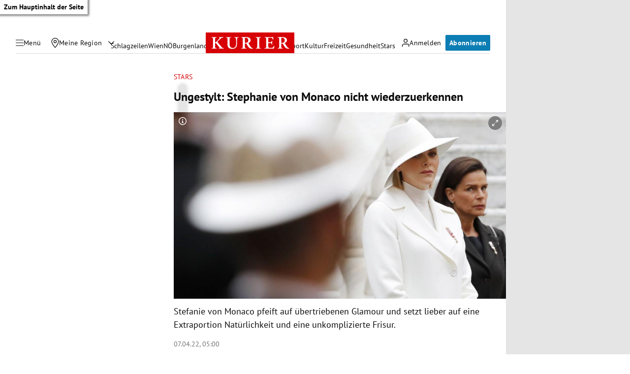

--- FILE ---
content_type: text/css
request_url: https://kurier.at/assets/main/css/mainCSS.Iuxzw9Zt.css
body_size: 30091
content:
*,*:before,*:after{-webkit-box-sizing:border-box;box-sizing:border-box}html{-webkit-text-size-adjust:100%;-moz-tab-size:4;tab-size:4;background:#fff}body{margin:0;position:relative;-webkit-font-smoothing:antialiased;background:#fff}img,picture,video,canvas,svg{display:block;max-width:100%}#didomi-consent-popup svg{display:inline}input,button,textarea,select{font:inherit}p,h1,h2,h3,h4,h5,h6{overflow-wrap:break-word;line-height:inherit}address{font-style:normal}button,select{text-transform:none}button,[type=button],[type=reset],[type=submit]{-webkit-appearance:button;cursor:pointer}h1,h2,h3,h4,h5,h6{margin-block:0}pre{font-family:monospace,monospace;font-size:.5rem}figure{margin:0}svg{fill:currentColor}[type=number]::-webkit-inner-spin-button,[type=number]::-webkit-outer-spin-button{height:auto}[type=search]{-webkit-appearance:textfield;outline-offset:-2px}[type=search]::-webkit-search-decoration{-webkit-appearance:none}[hidden]{display:none}@font-face{font-display:swap;font-family:Charis SIL;font-style:normal;font-weight:700;src:url(/assets/main/fonts/charis-sil-v2-latin-700.ChAsMzFa.woff2) format("woff2")}@font-face{font-display:swap;font-family:PT Sans;font-style:normal;font-weight:400;src:url(/assets/main/fonts/pt-sans-v17-latin-regular.ByLavmr2.woff2) format("woff2")}@font-face{font-display:swap;font-family:PT Sans;font-style:normal;font-weight:700;src:url(/assets/main/fonts/pt-sans-v17-latin-700.B23mgray.woff2) format("woff2")}@media screen and (min-width: 1028px){.mobile-only{display:none!important}}@media screen and (max-width: 1027px){.desktop-only{display:none!important}}.sr-only{position:absolute;top:auto;width:1px;height:1px;overflow:hidden;visibility:hidden;pointer-events:none}.sr-only:focus{z-index:10;left:0;width:auto;height:auto;top:0;background:#fff;padding:.5rem}body.no-scroll{height:100vh!important;overflow:hidden!important;display:block}[data-facebook] .fb_iframe_widget span:has(>iframe),[data-facebook] .fb_iframe_widget iframe{max-width:100%}.visually-hidden{position:absolute!important;width:1px!important;height:1px!important;padding:0!important;margin:-1px!important;overflow:hidden!important;clip:rect(0 0 0 0)!important;white-space:nowrap!important;border:0!important}.fallback-img-wrapper.icon-container{display:inline-flex!important;justify-content:center;align-items:center;box-sizing:border-box;width:100%;height:100%;background-color:#f4f4f4;padding:.25rem;border:1px solid #e0e0e0}.fallback-img-wrapper.icon-container .icon{width:80%;max-width:200px;aspect-ratio:25/6;opacity:.05;height:auto}.fallback-img-wrapper.icon-container .icon svg{aspect-ratio:initial}.fallback-img-wrapper.icon-container .fallback-image-infotext{font-weight:600;font-size:12px;letter-spacing:.5px;position:absolute;width:80%;left:10%;top:50%;opacity:.75;transform:translateY(-50%);text-align:center}.fallback-img-wrapper.icon-container:has(.icon.icon-k-icon){border:none;aspect-ratio:1}.fallback-img-wrapper.icon-container:has(.icon.icon-k-icon) .icon.icon-k-icon{aspect-ratio:1;opacity:.2;width:50%}:root{--siteMain-inset: 1rem;--layoutColumns: 1;--layoutGap-v: 64px;--layoutGap-h: 32px;--span1contentColumn: span 1;--span2contentColumns: span 1;--primaryColor: #D70005;--secondaryColor: #0c7eb4;--secondaryColorLight: #F0F6FD;--kontextColor: #17405C;--topicColor: #FCF9F1;--breakingColor: #F7E820;--climateColor: #7EBB3D;--outlinesColor: #D9D9D9;--textColor: #0A0A0A;--textColorSecondary: #515151;--text-text-scondary: #737373;--grey: #666666;--surfaceColor: #ffffff;--theme-scrollBar-bg: white;--red: var(--primaryColor);--blue: var(--secondaryColor);--lightBlue: var(--secondaryColorLight);--beige: var(--topicColor);--yellow: var(--breakingColor);--green: var(--climateColor);--darkGrey: var(--textColor);--lightGrey: var(--outlinesColor);--outlines: var(--outlinesColor);--theme-scrollBar-tracker: var(--textColor);--white: var(--surfaceColor);--base-fontFamily: "PT Sans", sans-serif;--headline-fontFamily: "PT Sans", sans-serif;--headline-fontWeight: 700;--serif-fontFamily: "Charis SIL", serif}@media screen and (min-width: 664px){:root{--span2contentColumns: span 4;--span1contentColumn: span 4;--layoutColumns: 8}}@media screen and (min-width: 1028px){:root{--span2contentColumns: span 8;--layoutColumns: 12;--siteMain-inset: 2rem;--layoutGap-v: 64px}}html{font-size:100%}html.scroll-block,html.scroll-block body{overflow:hidden}body{font-family:var(--base-fontFamily);color:var(--textColor);overflow-x:hidden;line-height:1.5}@media screen and (min-width: 1028px){body:before{content:"";height:100%;right:0;top:0;position:absolute;width:calc(100vw - 1028px);background:#e5e5e5;pointer-events:none}}h1,h2,h3,h4{font-weight:var(--headline-fontWeight);font-family:var(--headline-fontFamily)}h2{font-size:115%;line-height:1.3}@media screen and (min-width: 1028px){h2{font-size:137.5%}}a{color:var(--blue);text-decoration:none}button{border:none}.button-link{border:none;display:block;padding:.5rem;text-align:center;border-radius:.125rem;line-height:1rem;font-weight:700;color:var(--textColor);font-size:.875rem;letter-spacing:.42px;transition:background .1s ease-out}.button-link.fullWidth{width:100%}.button-link.hasOutline{border:1px solid var(--Button-Surface)}.button-link.primary{color:#fff;background:#0c7eb4}.button-link.primary:hover{background:var(--Button-Surface, #0c72a3)}.button-link.secondary{border:1px solid var(--outline-outline-primary, #D4D4D4)}.button-link.secondary:hover{background:var(--Button-Hover-Surface, rgba(10, 10, 10, .05))}.button-link[disabled]{background:#d9d9d9;cursor:default}.icon{display:block;position:relative;width:1rem;aspect-ratio:1/1}.icon svg{z-index:0;width:100%;aspect-ratio:1/1;position:absolute;margin:auto;top:0;right:0;bottom:0;left:0}@keyframes rotation{0%{-webkit-transform:rotate(0deg);transform:rotate(0)}to{-webkit-transform:rotate(359deg);transform:rotate(359deg)}}.icon-spinner{animation:rotation 1s infinite linear}.no-js .lazyload{display:none}.image-description-text{font-size:75%;color:var(--textColorSecondary);margin-block-start:.5rem}.image-description-text p:only-child{margin-block:0}*{scrollbar-width:thin;scrollbar-color:var(--theme-scrollBar-tracker) var(--theme-scrollBar-bg)}*::-webkit-scrollbar{width:12px}*::-webkit-scrollbar-track{background:var(--theme-scrollBar-bg)}*::-webkit-scrollbar-thumb{background-color:var(--theme-scrollBar-tracker);border-radius:20px;border:3px solid var(--theme-scrollBar-bg)}:root{--siteHeader-height: 58px;--mainNav-height: 40px;--header-height: calc(var(--mainNav-height) + var(--siteHeader-height));--breakpoint: 1028px}.siteHeader{letter-spacing:.0262rem;position:relative;top:0;z-index:1000;background:#fff}.siteHeader .top-bar{height:var(--siteHeader-height);display:grid;grid-template-columns:1fr min-content 1fr;padding-inline:.5rem 1rem;align-items:center;position:relative;box-shadow:0 2px 10px #0000;transition:box-shadow .2s ease-out}.siteHeader .top-bar:before{content:"";position:absolute;top:100%;left:1rem;height:1px;width:calc(100% - 2rem);background:var(--outlines);transition:opacity .2s ease-out;opacity:1}.siteHeader a.logo{width:129px}.siteHeader a.logo svg{aspect-ratio:204/48}@media screen and (min-width: 1028px){.siteHeader a.logo{width:180px}}.siteHeader .top-bar-left,.siteHeader .top-bar-right{display:flex;justify-content:flex-start;align-items:center;gap:.25rem}.siteHeader .top-bar-left .icon,.siteHeader .top-bar-right .icon{height:1rem;width:1rem}@media screen and (min-width: 1028px){.siteHeader .top-bar-left button,.siteHeader .top-bar-left .my-region-link,.siteHeader .top-bar-right button,.siteHeader .top-bar-right .my-region-link{display:flex;align-items:center;gap:.5rem;font-size:87.5%;letter-spacing:inherit}}.siteHeader .top-bar-left .menu-trigger{position:relative;border-radius:2rem;background:transparent;transition:background .1s ease-out;color:var(--textColor)}.siteHeader .top-bar-left .menu-trigger:hover{background:var(--surface-surface-secondary, #F5F5F5)}.siteHeader .top-bar-left .menu-trigger-wrapper .icon-bars{display:block}.siteHeader .top-bar-left .menu-trigger-wrapper .icon-close{display:none}.siteHeader .top-bar-left .menu-trigger-wrapper .icon-close svg{width:1rem}.siteHeader .top-bar-left .location-wrapper{display:flex;align-items:center;position:relative}.siteHeader .top-bar-left .location-wrapper .my-region-link{background:transparent;border-radius:2rem;transition:background .1s ease-out;padding:.5rem;color:inherit}.siteHeader .top-bar-left .location-wrapper .my-region-link:hover{background:var(--surface-surface-secondary, #F5F5F5)}.siteHeader .top-bar-left .location-dialog-trigger{width:1.75rem;height:1.75rem;padding:0;justify-content:center;align-items:center;position:relative}@media screen and (min-width: 1028px){.siteHeader .top-bar-left .location-dialog-trigger{display:flex}}.siteHeader .top-bar-left .location-dialog-trigger:before{content:"";position:absolute;height:100%;width:100%;left:0;top:0;background:#f5f5f5;border-radius:50%;opacity:0;transition:opacity .12s ease-out}.siteHeader .top-bar-left .location-dialog-trigger .icon{width:.75rem;height:.75rem}.siteHeader .top-bar-left .location-dialog-trigger:hover:before{opacity:1}.siteHeader .top-bar-right{justify-content:flex-end;gap:.25rem}@media screen and (min-width: 1028px){.siteHeader .top-bar-right{gap:.5rem}}.siteHeader .top-bar-right [data-login]{background:transparent;border-radius:2rem;transition:background .1s ease-out}.siteHeader .top-bar-right [data-login] button{color:var(--textColor)}.siteHeader .top-bar-right [data-login]:hover{background:var(--surface-surface-secondary, #F5F5F5)}.siteHeader .top-bar-right .button-link{padding:.5rem;line-height:1rem;font-size:.875rem;letter-spacing:inherit}.siteHeader button{background:transparent;padding:.5rem}.siteHeader .get-abo{font-size:.875rem}@media screen and (min-width: 1028px){.siteHeader .get-abo{text-transform:none;font-size:87.5%}}.siteHeader.sticky-header{position:sticky;top:0}.siteHeader.sticky-header+.main-nav{position:sticky;top:var(--siteHeader-height)}.siteHeader.header-hidden{transform:translateY(calc(var(--header-height) * -1))}.siteHeader.header-hidden+.main-nav{transform:translateY(calc(var(--header-height) * -1))}@media screen and (min-width: 1028px){.siteHeader.header-hidden+.main-nav{transform:none}}.siteHeader.header-visible{transform:translateY(0)}.siteHeader.header-visible+.main-nav{transform:translateY(0)}#regionTooltip{top:100%;left:-2rem;position:absolute;width:calc(267px + 2rem)}.main-nav{z-index:990;position:relative;height:var(--mainNav-height);display:flex;align-items:center;box-shadow:0 2px 10px #0000001a;background:#fff}.navlist,.top-picks{font-size:87.5%;overflow:visible;overflow-x:scroll;scroll-snap-type:x mandatory;scroll-padding-inline:1rem;-ms-overflow-style:none;scrollbar-width:none;display:flex;background:#fff}.navlist a,.top-picks a{display:block;padding:.25rem .5rem;color:var(--textColor);white-space:nowrap;scroll-snap-align:start}.top-picks a{outline-offset:-1px;outline-width:1px}.navlist{padding:0 1rem;height:100%;gap:1rem}.navlist a{padding-inline:0;padding-bottom:.3125rem;display:flex;align-items:center;position:relative}.navlist a:before{content:"";position:absolute;bottom:0;left:0;width:100%;height:2px;background:var(--primaryColor);opacity:0;transition:opacity .1s ease-out}.navlist a.active:before,.navlist a:hover:before{opacity:1}.top-picks{padding:.75rem 1rem 2px;gap:.5rem}.top-picks a{display:block;background:var(--secondaryColorLight);border-radius:1rem;border:1px solid transparent;transition:border-color .1s ease-out}.top-picks a.active,.top-picks a:hover{border:1px solid var(--outline-outline-secondary, #0C7EB4)}.top-picks.top-picks-center{justify-content:center}.siteHeader,.main-nav,.top-picks{max-width:1028px}body.secondaryNav-open .siteHeader .top-bar-left .menu-trigger-wrapper .icon-bars{display:none}body.secondaryNav-open .siteHeader .top-bar-left .menu-trigger-wrapper .icon-close{display:block}body.secondaryNav-open .siteHeader .top-bar{box-shadow:0 2px 10px #0000001a}body.secondaryNav-open .siteHeader .top-bar:before{opacity:0}@media (max-width: 400px){.siteHeader .top-bar-right{gap:.25rem}}@media (min-width: 1028px){:root{--siteHeader-height: 76px;--header-height: var(--siteHeader-height)}.siteHeader{transition:box-shadow .2s ease-out}.siteHeader.header-hidden{transform:translateY(0)}.siteHeader .top-bar{padding:.75rem 2rem .75rem 1.25rem}.siteHeader .top-bar:before{content:none}.siteHeader .top-bar-left{gap:0}.siteHeader.header-sticky-desktop{position:sticky;top:0;box-shadow:0 2px 10px #0000001a}.siteHeader .menu-trigger{padding:.5rem .75rem;line-height:.875rem}.siteHeader .top-bar-left .location-wrapper .my-region-link{line-height:.875rem;padding:.5rem}.siteHeader .top-bar-left .location-wrapper .location-dialog-trigger{margin-left:-.25rem}.siteHeader .top-bar-right [data-login] .mein-kurier-trigger{padding:.5rem .75rem;line-height:.875rem}.main-nav{padding-inline:2rem;padding-top:.125rem;justify-content:center;height:2rem;box-shadow:none}.main-nav:before{content:"";position:absolute;top:100%;left:2rem;height:1px;width:calc(100% - 4rem);background:var(--outlines)}.main-nav .navlist{gap:1.5rem;overflow:hidden}.main-nav .navlist a{margin-block:4px;padding:0}.main-nav .navlist a:before{bottom:-4px}.top-picks{justify-content:center;gap:.75rem;position:relative}body.secondaryNav-open{overflow:initial!important}body.secondaryNav-open .siteHeader .top-bar{box-shadow:none}body.secondaryNav-open .siteHeader .top-bar-left .menu-trigger-wrapper .icon-bars{display:block}body.secondaryNav-open .siteHeader .top-bar-left .menu-trigger-wrapper .icon-close{display:none}}.cleverpush-confirm.cleverpush-confirm-modal-full{outline:none!important}.secondary-navigation{container-name:secondaryNav;container-type:inline-size;letter-spacing:.0262rem;padding:1px;position:fixed;top:calc(var(--siteHeader-height) + var(--ad-nav-offset, 0px));width:100vw;height:calc(100dvh - var(--siteHeader-height) - var(--ad-nav-offset, 0px));z-index:995;background:#fff;display:grid;grid-template-rows:min-content 1fr;transition:transform .2s ease-out;transform:translate(-100%)}.secondary-navigation-header{background:var(--secondaryColorLight);padding:1rem;box-shadow:0 2px 10px #0000;transition:box-shadow .2s ease-out;position:relative;z-index:2}.secondary-navigation-header .close{display:none}.secondary-navigation.secondaryNav-scroll .secondary-navigation-header{box-shadow:0 2px 10px #00000026}.secondary-navigation .search-form{border:1px solid #d4d4d4;background:#fff;border-radius:.25rem}.secondary-navigation .search-form input{border:none;padding-block:.3rem;background:transparent;font-size:.875rem;width:100%;padding-right:2rem}.secondary-navigation .search-form .search-term-wrapper .icon-search{left:.75rem}.secondary-navigation .scroll-wrapper{overflow:auto;height:100%;background:#fff}.secondary-navigation .fullmenu-block.highlights{padding:.5rem .75rem 1.5rem;background:var(--secondaryColorLight);display:grid;grid-template-columns:1fr 1fr;gap:.25rem .5rem;position:relative;border-top:0px none}.secondary-navigation .fullmenu-block.highlights h2{display:none}.secondary-navigation .fullmenu-block.highlights a{display:flex;gap:.625rem;color:var(--textColor);justify-content:flex-start;padding:.5rem}.secondary-navigation .fullmenu h2{padding:.5rem 1rem;text-transform:uppercase;font-weight:400;font-size:.875rem;line-height:1.5rem}.secondary-navigation .fullmenu h2+*{border-top:none!important}.secondary-navigation .fullmenu a{padding:.5rem 1rem;display:block;color:var(--textColor)}.secondary-navigation .fullmenu .category-with-children,.secondary-navigation .fullmenu .fullmenu-block:has(.menu-with-children){padding-bottom:.75rem;border-top:none}.secondary-navigation .fullmenu .category-with-children input[type=checkbox],.secondary-navigation .fullmenu .fullmenu-block:has(.menu-with-children) input[type=checkbox]{visibility:hidden;position:absolute;opacity:0}.secondary-navigation .fullmenu .category-with-children a,.secondary-navigation .fullmenu .fullmenu-block:has(.menu-with-children) a{padding:1rem}.secondary-navigation .fullmenu .category-with-children>a,.secondary-navigation .fullmenu .fullmenu-block:has(.menu-with-children)>a,.secondary-navigation .fullmenu .menu-with-children{border-top:1px solid #D4D4D4}.secondary-navigation .fullmenu .menu-with-children-trigger{display:flex;padding-right:.25rem;align-items:center;gap:.25rem}.secondary-navigation .fullmenu .menu-with-children-trigger a{flex:1;position:relative}.secondary-navigation .fullmenu .menu-with-children-trigger button{position:relative;cursor:pointer;flex:0 0 auto;display:flex;align-items:center;justify-content:center;background:transparent;padding:1rem}.secondary-navigation .fullmenu .menu-with-children-trigger button .icon-container{height:1rem;width:1rem;display:flex;align-items:center;justify-content:center}.secondary-navigation .fullmenu .menu-with-children-trigger button .icon-container .icon{width:.75rem;height:.75rem}.secondary-navigation .fullmenu .menu-with-children-trigger button .icon-minus{display:none}.secondary-navigation .fullmenu .menu-with-children-trigger button .icon-plus{display:block}.secondary-navigation .fullmenu .menu-with-children-trigger button:before{content:"";width:1px;background:#d4d4d4;height:1.5rem;top:calc(50% - .75rem);left:-1px;position:absolute}.secondary-navigation .fullmenu .menu-with-children-submenu-wrapper{display:grid;overflow:clip;transition:grid-template-rows .25s ease-out;grid-template-rows:1fr}.secondary-navigation .fullmenu .menu-with-children-submenu-wrapper[hidden]{grid-template-rows:0fr}.secondary-navigation .fullmenu .menu-with-children-submenu{padding-inline:1rem;min-height:0}.secondary-navigation .fullmenu .menu-with-children-submenu a{padding-block:.5rem;font-size:.875rem}.secondary-navigation .fullmenu .menu-with-children-submenu a:last-child{padding-bottom:.75rem}.secondary-navigation .fullmenu .menu-with-children button[aria-expanded=true] .icon-minus{display:block}.secondary-navigation .fullmenu .menu-with-children button[aria-expanded=true] .icon-plus{display:none}.secondary-navigation .fullmenu-block{padding-block:1rem;border-top:1px solid #D4D4D4}.secondary-navigation .fullmenu-block.services{background:#f5f5f5;border-top:none}.secondary-navigation .fullmenu-block.services h2{display:none}.secondary-navigation .fullmenu-block.services a{display:flex;gap:.625rem}.secondary-navigation .fullmenu-block.services+.fullmenu-block{border-top:none}.secondary-navigation .socialmedia-nav{background:#f5f5f5;height:3rem;display:flex;justify-content:space-around}.secondary-navigation .socialmedia-nav a{padding:1rem}.secondary-navigation .socialmedia-nav .icon{height:1rem;width:1rem;display:flex;align-items:center;justify-content:center}body.secondaryNav-open{overflow:hidden!important}body.secondaryNav-open .secondary-navigation{transform:translate(0)}@container secondaryNav (width < 340px){.secondary-navigation .quicklinks{grid-template-columns:1fr}}@media (min-width: 450px){body:after{content:"";height:0;width:0;position:fixed;left:0;top:0;background:#00000087;display:block;z-index:1001;opacity:0;transition:height 0s linear .2s,width 0s linear .2s,opacity .2s ease-out}.secondary-navigation{z-index:1002;top:0;width:430px;height:100vh;box-shadow:0 2px 10px #0000;transition:transform .2s ease-out,box-shadow .2s ease-out}.secondary-navigation .secondary-navigation-header{padding-top:3rem;position:relative}.secondary-navigation .secondary-navigation-header .close{display:block;position:absolute;right:0;top:0;background:transparent;padding:1rem}.secondary-navigation .secondary-navigation-header .close:before{content:"";position:absolute;height:2rem;width:2rem;border-radius:50%;left:calc(50% - 1rem);top:calc(50% - 1rem);background:transparent;border:1px solid rgba(0,0,0,.1);opacity:0;transition:opacity .1s ease-out}.secondary-navigation .secondary-navigation-header .close:hover:before{opacity:1}body.secondaryNav-open:after{content:"";height:100vh;width:100vw;opacity:1;transition:height 0s linear,width 0s linear,opacity .2s ease-out}body.secondaryNav-open .secondary-navigation{box-shadow:0 2px 10px #00000080}}footer.siteFooter{position:relative;padding-block:2rem;gap:0;margin:0;width:100%;max-width:none}footer.siteFooter:before{content:"";position:absolute;left:calc(var(--siteMain-inset) * -1);height:100%;width:calc(100% + (var(--siteMain-inset)) * 2);background:var(--surface-surface-secondary, #F5F5F5)}footer.siteFooter>*{z-index:2}footer.siteFooter .siteFooter-top{display:flex;flex-direction:column;align-items:center;gap:1rem}footer.siteFooter .footer-logo{display:block;width:136px}footer.siteFooter .footer-logo svg{aspect-ratio:204/48;width:100%}footer.siteFooter .socialmedia-nav{display:flex;justify-content:space-between;width:14.125rem}footer.siteFooter .socialmedia-nav a{padding:.5rem;color:var(--textColor)}footer.siteFooter .socialmedia-nav .icon{height:1rem;width:1rem;display:flex;align-items:center;justify-content:center}footer.siteFooter a{color:var(--textColor)}footer.siteFooter .siteFooter-navigation{margin-top:2rem}footer.siteFooter nav{display:flex;flex-direction:column;align-items:center}footer.siteFooter nav:first-child{gap:2rem}footer.siteFooter nav:first-child .nav-block h2{font-size:1.0625rem;margin-bottom:.5rem;text-align:center}footer.siteFooter nav:first-child .nav-block-items{display:flex;flex-direction:column;align-items:center;gap:.25rem}footer.siteFooter nav:last-child{margin-top:2rem;padding-top:2rem;border-top:1px solid var(--outline-outline-primary, #D4D4D4);gap:.25rem}@media (min-width: 360px){footer.siteFooter{padding-inline:1rem}footer.siteFooter nav:first-child{flex-direction:row;flex-wrap:wrap;gap:3rem 2rem;align-items:flex-start}footer.siteFooter nav:first-child .nav-block{min-width:42%}footer.siteFooter nav:first-child .nav-block h2{text-align:left}footer.siteFooter nav:first-child .nav-block-items{align-items:flex-start}footer.siteFooter nav:last-child{flex-direction:row;flex-wrap:wrap;justify-content:center;gap:.5rem 2rem}}@media (min-width: 570px){footer.siteFooter nav:first-child{display:grid;grid-template-columns:1fr 1fr 1fr;justify-content:space-between}footer.siteFooter nav:first-child .nav-block{min-width:23%}footer.siteFooter nav:last-child{flex-direction:row;flex-wrap:wrap;justify-content:flex-start;gap:.5rem 1rem}}@media (min-width: 1028px){footer.siteFooter .siteFooter-top{flex-direction:row;justify-content:space-between;align-items:center}footer.siteFooter nav:first-child{display:flex;flex-direction:row;justify-content:flex-start;gap:4rem}footer.siteFooter nav:first-child .nav-block{min-width:0}footer.siteFooter nav:first-child .nav-block h2{margin-bottom:2rem}footer.siteFooter nav:first-child .nav-block .nav-block-items{gap:1rem}}.error-layout .textBox{margin-bottom:2rem}@media screen and (min-width: 1028px){.error-layout .textBox{margin-bottom:4rem}}.error-layout [data-trigger=search]{background-color:var(--blue);color:#fff;padding:.25rem 1rem;margin-inline:.125rem}.error-layout .textBox-content li+li{margin-top:.5rem}.error-layout a{text-decoration:none!important;flex-shrink:0}.error-layout .textBox{display:flex;flex-direction:column;gap:16px;align-items:center;justify-content:center;text-align:center;background-color:var(--lightBlue);padding:48px 24px}.error-layout .textBox-content{display:flex;flex-direction:column;gap:32px;align-items:center;max-width:400px;justify-content:center;margin-top:0!important}.error-layout .textBox h2{max-width:400px;border-bottom:none;margin-bottom:-24px}.error-layout .textBox p{margin:0}.error-layout .gewinnspiele-error-text{margin-top:16px!important}[data-adsuperbanner]{position:relative;max-width:1028px}[data-adsuperbanner]:before{content:"";width:100%;background:#e5e5e5;height:100%;left:0;top:0;position:absolute;display:block!important;z-index:0}[data-adsuperbanner]>*{position:relative;z-index:2}@media screen and (min-width: 1028px){[data-adsuperbanner]>div>div:not(:empty){padding-block:1rem}}@media screen and (min-width: 1324px){[data-adsuperbanner]{margin-left:0}}[data-adSidebar-left],[data-adSidebar-right]{display:flex;align-items:flex-start}[data-ad],[data-google-query-id]{min-width:0}[data-ay-manager-placement-id]:empty{display:none}.article-main [data-ad]:not([data-adincontent-1]):empty:before,.article-main [data-ad]:not([data-adincontent-1]):empty:after,.article-main [data-ad]:not([data-adincontent-1]):has(div:empty):before,.article-main [data-ad]:not([data-adincontent-1]):has(div:empty):after{display:none}[data-adinchannel1],[data-adincontent-1]{min-height:624px}[data-adinchannel1]>*:first-child,[data-adincontent-1]>*:first-child{position:sticky;top:.5rem}@media screen and (min-width: 676px){[data-adinchannel1],[data-adincontent-1]{min-height:250px}}.headerComp-footer+[data-adinchannel1]>*:first-child,.headerComp-footer+[data-adincontent-1]>*:first-child{top:4rem}@media screen and (min-width: 1028px){.headerComp-footer+[data-adinchannel1]>*:first-child,.headerComp-footer+[data-adincontent-1]>*:first-child{top:7rem}}[data-adinchannel1],[data-adincontent-1]:has([data-google-query-id] iframe),[data-adincontent-2]:has([data-google-query-id] iframe),[data-adincontent-3]:has([data-google-query-id] iframe),[data-adincontent-4]:has([data-google-query-id] iframe),[data-adincontent-5]:has([data-google-query-id] iframe),[data-adincontent-6]:has([data-google-query-id] iframe),[data-adincontent-7]:has([data-google-query-id] iframe),[data-adincontent-8]:has([data-google-query-id] iframe),[data-adincontent-9]:has([data-google-query-id] iframe),.layout:not(:has(:first-child.article))>[data-google-query-id]:has(iframe){position:relative;margin-bottom:1rem}[data-adinchannel1]:before,[data-adincontent-1]:has([data-google-query-id] iframe):before,[data-adincontent-2]:has([data-google-query-id] iframe):before,[data-adincontent-3]:has([data-google-query-id] iframe):before,[data-adincontent-4]:has([data-google-query-id] iframe):before,[data-adincontent-5]:has([data-google-query-id] iframe):before,[data-adincontent-6]:has([data-google-query-id] iframe):before,[data-adincontent-7]:has([data-google-query-id] iframe):before,[data-adincontent-8]:has([data-google-query-id] iframe):before,[data-adincontent-9]:has([data-google-query-id] iframe):before,.layout:not(:has(:first-child.article))>[data-google-query-id]:has(iframe):before{content:"Werbung"!important;position:relative;z-index:2;font-size:.75rem;line-height:1rem;display:block;margin:.5rem 0;text-align:center;color:#6f6f6f}[data-adinchannel1]:after,[data-adincontent-1]:has([data-google-query-id] iframe):after,[data-adincontent-2]:has([data-google-query-id] iframe):after,[data-adincontent-3]:has([data-google-query-id] iframe):after,[data-adincontent-4]:has([data-google-query-id] iframe):after,[data-adincontent-5]:has([data-google-query-id] iframe):after,[data-adincontent-6]:has([data-google-query-id] iframe):after,[data-adincontent-7]:has([data-google-query-id] iframe):after,[data-adincontent-8]:has([data-google-query-id] iframe):after,[data-adincontent-9]:has([data-google-query-id] iframe):after,.layout:not(:has(:first-child.article))>[data-google-query-id]:has(iframe):after{content:"";display:block;position:absolute;left:-.5rem;top:0;background:#f3f3f3;width:calc(100% + 1rem);height:calc(100% + .5rem);min-height:100%}[data-adinchannel1]>*,[data-adincontent-1]:has([data-google-query-id] iframe)>*,[data-adincontent-2]:has([data-google-query-id] iframe)>*,[data-adincontent-3]:has([data-google-query-id] iframe)>*,[data-adincontent-4]:has([data-google-query-id] iframe)>*,[data-adincontent-5]:has([data-google-query-id] iframe)>*,[data-adincontent-6]:has([data-google-query-id] iframe)>*,[data-adincontent-7]:has([data-google-query-id] iframe)>*,[data-adincontent-8]:has([data-google-query-id] iframe)>*,[data-adincontent-9]:has([data-google-query-id] iframe)>*,.layout:not(:has(:first-child.article))>[data-google-query-id]:has(iframe)>*{z-index:3;position:sticky}@media screen and (min-width: 676px){[data-adinchannel1]:before{display:none}}main .layout:not(:has(:first-child.article))>[data-google-query-id]:has(iframe),.article [data-adincontent-1]:has([data-google-query-id] iframe){--bgWidth: 100vw}@media screen and (min-width: 664px){main .layout:not(:has(:first-child.article))>[data-google-query-id]:has(iframe),.article [data-adincontent-1]:has([data-google-query-id] iframe){--bgWidth: calc(100% + 2rem) }}@media screen and (min-width: 1028px){main .layout:not(:has(:first-child.article))>[data-google-query-id]:has(iframe),.article [data-adincontent-1]:has([data-google-query-id] iframe){--bgWidth: 1028px}}main .layout:not(:has(:first-child.article))>[data-google-query-id]:has(iframe):after,.article [data-adincontent-1]:has([data-google-query-id] iframe):after{width:var(--bgWidth);left:calc(50% - var(--bgWidth) / 2)}@media screen and (min-width: 1028px){.article [data-adincontent-1]:has([data-google-query-id] iframe):after{width:calc(100% + 1rem);left:-.5rem}}.article [data-adincontent-footer-1],.article [data-adincontent-footer-2],.article [data-adincontent-footer-3]{margin-bottom:1.5rem}.teaserlist-grid [data-adinchannel1]:has([data-google-query-id] iframe):after,.teaserlist-grid [data-adincontent-1]:after,.teaserlist-grid [data-google-query-id]:has(iframe):after{left:calc(50% - 50vw)!important;background:#f3f3f3;width:100vw!important;height:calc(100% + .5rem)!important}@media screen and (min-width: 664px){.teaserlist-grid [data-adinchannel1]:has([data-google-query-id] iframe):before,.teaserlist-grid [data-adincontent-1]:before,.teaserlist-grid [data-google-query-id]:has(iframe):before{content:none!important}.teaserlist-grid [data-adinchannel1]:has([data-google-query-id] iframe):after,.teaserlist-grid [data-adincontent-1]:after,.teaserlist-grid [data-google-query-id]:has(iframe):after{left:0!important;top:0!important;background:#f3f3f3;width:100%!important;height:calc(100% + .5rem)!important}.teaserlist-grid [data-adinchannel1]:has([data-google-query-id] iframe) *:first-child,.teaserlist-grid [data-adincontent-1] *:first-child,.teaserlist-grid [data-google-query-id]:has(iframe) *:first-child{top:0;position:relative}.teaserlist-grid [data-adinchannel1]:has([data-google-query-id] iframe) iframe+div[id] .teaser-content,.teaserlist-grid [data-adinchannel1]:has([data-google-query-id] iframe) iframe+div[id] .teaser-footer,.teaserlist-grid [data-adincontent-1] iframe+div[id] .teaser-content,.teaserlist-grid [data-adincontent-1] iframe+div[id] .teaser-footer,.teaserlist-grid [data-google-query-id]:has(iframe) iframe+div[id] .teaser-content,.teaserlist-grid [data-google-query-id]:has(iframe) iframe+div[id] .teaser-footer{padding-inline:1rem}}[data-ad].noMinHeight{min-height:auto;margin-bottom:0!important}[data-ad].noMinHeight:before,[data-ad].noMinHeight:after{display:none}[data-ad][data-adincontent-1] article.teaser .teaser-title .tagline{text-align:left;display:block}#advertorialDiv article.teaser .teaser-title .tagline{text-align:left;display:block}.article [data-adincontent-1]:has([data-google-query-id] iframe)>*:first-child{top:4rem}@media screen and (min-width: 1028px){.article [data-adincontent-1]:has([data-google-query-id] iframe)>*:first-child{top:9rem}}.article-main [data-ad]>*{overflow:hidden}.sidebar-container{display:none;padding-top:1rem}@media screen and (min-width: 1028px){.sidebar-container.sidebar-container{grid-column:1/5;display:block}}.sidebar-container [data-adSidebar-left],.sidebar-container [data-adSidebar-right]{position:sticky;top:64px}:root{--newsbanner-height: 2.25rem}.breaking-news-banner{--newsbanner-gap: .5rem;pointer-events:initial;position:sticky;width:100%;background:#f6f43d;top:0;font-size:87.5%;height:var(--newsbanner-height);overflow:hidden;transition:transform .2s ease-out;z-index:994;display:block;box-shadow:0 2px 10px #0000001a;transition:top .2s ease-out}.breaking-news-banner--title{display:flex;flex-wrap:nowrap;align-items:center;gap:var(--newsbanner-gap);font-weight:700}.breaking-news-banner--title:before,.breaking-news-banner--title:after{content:"+++";font-weight:400}.breaking-news-banner--track{display:flex;flex-wrap:nowrap;width:max-content;gap:var(--newsbanner-gap);height:100%}.breaking-news-banner a,.breaking-news-banner span{white-space:nowrap;display:flex;align-items:center;height:100%;color:var(--textColor)}.breaking-news-banner[data-animated=true] .breaking-news-banner--track{animation:marquee var(--animation-duration, 40s) linear infinite}@keyframes marquee{to{transform:translate(calc(-100% / var(--animation-duplicates) - var(--newsbanner-gap) / var(--animation-duplicates)))}}body.breaking-news .siteHeader.sticky-header.header-visible~.breaking-news-banner{top:calc(var(--siteHeader-height) + 40px)}@media screen and (min-width: 1028px){.breaking-news-banner{max-width:1028px;top:calc(var(--siteHeader-height))}}dialog[data-drawer]{bottom:0;left:0;width:100%;max-width:none;margin-bottom:0;padding:0;background:transparent;border:none;overflow:hidden}dialog[data-drawer][open]{transform:translateY(100%);visibility:visible;transition:transform .2s ease-out}dialog[data-drawer][open]::backdrop{background:#0a0a0a99;opacity:0;visibility:visible;transition:opacity .2s ease-out}dialog[data-drawer][open].fade-in{transform:translateY(0)}dialog[data-drawer][open].fade-in::backdrop{opacity:1}dialog[data-drawer][open].dragging{transition:none}dialog[data-drawer] [data-drawer-container]{position:relative;background:#fff;border-radius:.5rem .5rem 0 0;display:grid;grid-template-rows:min-content 1fr}dialog[data-drawer] [data-drawer-container]>*{opacity:1;transition:opacity .2s ease-out}dialog[data-drawer] [data-drawer-container].scrolled [data-drawer-header]{box-shadow:0 2px 10px #00000026}dialog[data-drawer] [data-drawer-container] .btn{padding:10px 12px;text-align:center;justify-content:center;font-weight:700;border:1px solid var(--Button-Border, #D4D4D4);border-radius:var(--Components-Button-default-border-radius, 2px)}dialog[data-drawer] [data-drawer-container] .btn.primary{color:#fff;border:1px solid var(--Button-Border, rgba(255, 255, 255, 0));background:var(--Button-Surface, #0C7EB4)}dialog[data-drawer].loading [data-drawer-container]:before{content:"";height:2rem;width:2rem;border-radius:50%;border:4px solid var(--text-text-secondary, #737373);border-top-color:transparent;position:absolute;display:block;left:calc(50% - 1rem);top:calc(50% - 1rem);animation:loadingIndicator 2s linear infinite;z-index:2}dialog[data-drawer].loading [data-drawer-container]>*{opacity:.3}dialog[data-drawer] [data-drawer-container]{position:relative}dialog[data-drawer] [data-drawer-container] .close-button{position:absolute;right:1.5rem;top:calc(50% - .5rem);z-index:3;background:transparent;display:flex;justify-content:center;align-items:center}dialog[data-drawer] [data-drawer-container] .close-button .icon{width:1rem;margin:0}dialog[data-drawer] [data-drawer-container] .close-button .icon svg{height:100%;width:100%}dialog[data-drawer] [data-drawer-header]{position:relative;border-bottom:1px solid var(--outlines);padding:1.5rem 1rem 1rem;text-align:center;transition:box-shadow .1s ease-out;box-shadow:0 2px 10px #0000;display:flex;flex-direction:column;align-items:center}dialog[data-drawer] [data-drawer-body]{background:#fff;padding:0 1.5rem 2rem;max-height:70vh;overflow:auto}@media (pointer: coarse){dialog[data-drawer] [data-drawer-header]{padding-top:1rem}dialog[data-drawer] [data-drawer-header]:before{content:"";width:4rem;height:.25rem;border-radius:.25rem;background:var(--surface-surface-disabled, #D4D4D4);margin-bottom:1.5rem}dialog[data-drawer] [data-drawer-container] .close-button{display:none}}@media (min-width: 1028px) and (pointer: fine){dialog[data-drawer]{bottom:revert;left:revert;width:537px;max-width:initial;max-height:initial;margin:auto;box-shadow:0 4px 6px -1px #0000001a,0 2px 4px -1px #0000000f}dialog[data-drawer][open]{transform:translateY(50%);opacity:0;transition:transform .2s ease-out,opacity .2s ease-out}dialog[data-drawer][open].fade-in{transform:translateY(0);opacity:1}dialog[data-drawer] [data-drawer-container]{padding:1.59rem 2rem 2rem;background:#fff;border-radius:.5rem}dialog[data-drawer] [data-drawer-header],dialog[data-drawer] [data-drawer-body]{padding-inline:0}dialog[data-drawer] [data-drawer-header]{text-align:left;padding-block:0 1.09375rem}dialog[data-drawer] [data-drawer-header] .close-button{right:0;top:calc(50% - .875rem)}dialog[data-drawer] [data-drawer-header] .close-button .icon{width:.75rem}dialog[data-drawer] [data-drawer-container].scrolled [data-drawer-header]{box-shadow:0 10px 9px -10px #00000026}dialog[data-drawer] [data-drawer-body]{padding-block:1.5rem 0;display:grid;row-gap:1.5rem;letter-spacing:.42px}}@keyframes loadingIndicator{0%{transform:rotate(0)}to{transform:rotate(360deg)}}dialog#region-select [data-drawer-container]{background:#fff}dialog#region-select [data-drawer-header] h2{color:var(--primaryColor);font-family:var(--serif-fontFamily);font-weight:var(--headline-fontWeight)}dialog#region-select [data-drawer-body]{display:flex;flex-direction:column;gap:1rem;list-style:none;color:var(--text-text-primary, #0A0A0A);font-size:1rem;letter-spacing:.48px;padding:1.5rem 1.5rem 2.5625rem}dialog#region-select [data-drawer-body] .region-block{display:flex;flex-direction:column;align-items:flex-start;border-bottom:1px solid var(--outline-outline-primary, #D4D4D4);padding-bottom:1rem}dialog#region-select [data-drawer-body] .region-block:last-child{border-bottom:none;padding-bottom:0}dialog#region-select [data-drawer-body] .region-block h3{color:var(--text-text-secondary, #737373);font-size:.875rem;font-weight:400;text-transform:uppercase;margin-bottom:1rem}dialog#region-select [data-drawer-body] .region-block-btn .button-link{text-align:center;display:flex;gap:.25rem;align-items:center;justify-content:center}dialog#region-select [data-drawer-body] .region-block-btn .button-link .icon{width:.75rem;color:var(--primaryColor)}dialog#region-select [data-drawer-body] .region-list{display:grid;grid-template-columns:1fr;margin:0;padding:0;width:100%}dialog#region-select [data-drawer-body] .region-list:has(.region-item a>.region-item-description){grid-template-columns:1fr}dialog#region-select [data-drawer-body] .region-list a{color:inherit;display:flex;flex-wrap:wrap;gap:0 .5rem;align-items:center;padding:.25rem 0;transition:color .12s ease-out;outline:none}dialog#region-select [data-drawer-body] .region-list a .region-item-description{display:block;color:#848484;font-weight:400;width:100%;order:3;font-size:.75rem;margin-top:.2rem}dialog#region-select [data-drawer-body] .region-list a:hover{color:var(--text-text-secondary, #737373)}dialog#region-select [data-drawer-body] .region-list a.active{color:var(--primaryColor);font-weight:700;display:flex;align-items:center}dialog#region-select [data-drawer-body] .region-list a.active .region-item-description{color:inherit}dialog#region-select [data-drawer-body] .region-list a.active .icon-container{height:1.25rem;width:1rem;display:flex;align-items:center;justify-content:center;padding-top:1px;order:2}dialog#region-select [data-drawer-body] .region-list a.active .icon{width:.75rem}dialog#region-select [data-drawer-body] .region-list li{display:flex;flex-direction:column;align-items:flex-start}@media (min-width: 370px){dialog#region-select [data-drawer-body] .region-list{grid-template-columns:1fr 1fr}dialog#region-select [data-drawer-body] .region-list a .region-item-description{order:initial;width:auto}}@media (min-width: 1028px) and (pointer: fine){dialog#region-select [data-drawer-container].scrolled [data-drawer-header]{box-shadow:0 10px 9px -10px #00000026}dialog#region-select [data-drawer-body]{grid-template-columns:1fr;padding:1.5rem 0 0;display:grid;row-gap:1.5rem}dialog#region-select [data-drawer-body] .region-block{padding-bottom:1.5rem}dialog#region-select [data-drawer-body] .region-block .region-list{display:grid;grid-template-columns:1fr 1fr;gap:.5rem}dialog#region-select [data-drawer-body] .region-block .region-list:has(.region-item a>.region-item-description){grid-template-columns:1fr}dialog#region-select [data-drawer-body] .region-block h3{padding:0;line-height:1.5rem;margin-bottom:1rem}dialog#region-select [data-drawer-body] .region-block ul{display:flex;flex-direction:column;align-items:flex-start;gap:.15rem}dialog#region-select [data-drawer-body] .region-block a{padding:0}}.layout,.siteFooter{position:relative;display:grid;gap:var(--layoutGap-v) var(--layoutGap-h);grid-template-columns:repeat(var(--layoutColumns),minmax(0,1fr));margin-inline:var(--siteMain-inset) auto;max-width:calc(100% - var(--siteMain-inset) * 2)}.layout>*,.siteFooter>*{grid-column:1/-1;min-width:0}@media screen and (min-width: 1028px){.layout>.article,.siteFooter>.article{grid-column:5/-1}}@media screen and (min-width: 1028px){.layout>.article.story,.siteFooter>.article.story{grid-column:3/-3}}@media screen and (min-width: 1028px){.layout>.article.comment,.siteFooter>.article.comment{grid-column:3/-3}}@media screen and (min-width: 676px){.layout,.siteFooter{max-width:632px}}@media screen and (min-width: 1028px){.layout,.siteFooter{margin:0;padding-inline:2rem;max-width:1028px}}@media screen and (min-width: 1028px){.layout .layout-narrow,.siteFooter .layout-narrow{grid-column:5/-1}}main .layout{padding-top:1rem}@media screen and (min-width: 1028px){main .layout{padding-top:1.5rem;position:relative;z-index:0}main .layout:before{z-index:-1;display:block;content:"";background:#fff;width:100%;position:absolute;left:0;height:calc(100% + 1px);top:-1px}}@media screen and (max-width: 824px){main .article.story{padding-top:0}}@media screen and (max-width: 1027px){main .layout:has(.article.story){padding-top:0}}body .skip-link{position:fixed;inset:1rem auto auto 1rem;z-index:1100;background-color:#fff;box-shadow:0 0 4px 3px #00000080;color:#000;padding:.25rem .5rem;font-size:.875rem;font-weight:700}body .skip-link:not(:focus-visible){border:0;clip-path:inset(50%);height:1px;margin:-1px;overflow:hidden;padding:0;white-space:nowrap;width:1px}:focus-visible{outline:2px solid #d70204;outline-offset:2px}.tp-iframe-wrapper{padding:1rem;background:#fff}.tp-iframe-wrapper *{max-width:100%;max-height:calc(100% + 1rem)}.teaser{display:flex;flex-direction:column;container:teaser/inline-size;position:relative}.teaser a{color:inherit;text-decoration:none}.teaser.opinion .teaser-title:first-child:not(:last-child){min-height:50px}.teaser-image{aspect-ratio:var(--aspectRatio);display:block;margin-bottom:1rem;position:relative}.teaser-image .image-container{height:100%;width:100%}.teaser-image img{height:100%;width:100%;object-fit:cover;object-position:var(--focalPoint, 50% 50%)}.teaser span.icon-indicator{width:1.5rem;aspect-ratio:1/1;display:block;position:absolute;right:.5rem;top:.5rem}.teaser span.icon-indicator .icon{width:100%}.teaser .video-badge:after{content:"";height:24px;width:24px;display:block;position:absolute;left:.5rem;pointer-events:none;top:.5rem;z-index:4;background:transparent;background-size:contain;background-image:url([data-uri]);border-radius:12px;box-shadow:0 0 .3px #0000001f}.teaser-video{aspect-ratio:16/9;display:block;margin-bottom:.5rem;position:relative;cursor:pointer}.teaser-video.playing:before{content:none}.teaser-video iframe{height:100%;width:100%;border:none}.teaser-video .video-loop-overlay{position:absolute;height:100%;width:100%;display:block;top:0;left:0;z-index:1;transition:opacity .1s ease-out}.teaser-video .video-loop-overlay .image-container{height:100%;width:100%;position:relative;z-index:2;opacity:1;transition:opacity .1s ease-out;pointer-events:none}.teaser-video .video-loop-overlay.playing{opacity:0}.teaser-content{position:relative}.teaser-content h2{font-size:112.5%;-webkit-hyphens:auto;hyphens:auto;text-wrap:balance}.teaser-text{margin-top:.5rem;outline:none!important}.teaser-footer{margin-top:.5rem;display:flex;justify-content:space-between;flex-wrap:wrap;align-items:flex-start;gap:.5rem}.teaser-footer .tagline{max-width:calc(100% - 40px)}.teaser .tagline-container{display:flex;gap:.5rem;margin-bottom:.5rem}.teaser .tagline{position:relative;font-weight:400;font-size:87.5%;line-height:1rem;letter-spacing:.02px;word-wrap:break-word;text-transform:uppercase;color:var(--textColorSecondary)}.teaser .icon{width:.75rem;height:.75rem}.teaser .icon-k-plus{width:1rem;height:1rem}.teaser .icon-tagline{display:flex;gap:.5rem;align-items:center}.teaser .comments{display:flex;gap:.25rem;font-weight:500;font-size:.875rem;color:var(--textColorSecondary);align-items:flex-start;align-items:center;line-height:1rem}.teaser-actions-container{display:flex;flex:1 0 0;justify-content:flex-end;line-height:1.125rem}.teaser-actions{display:flex;align-items:center}.teaser-actions>*+*{margin-left:1.5rem}.teaser-actions .loading{display:block}.teaser-actions a{color:inherit;text-decoration:none;cursor:pointer}.teaser-actions [data-share]{position:relative}.teaser-actions [data-share] .share-trigger{padding:0;color:inherit;background:transparent}.teaser .author-image{height:50px;width:50px;border-radius:50px;overflow:hidden;position:absolute;right:0;top:0}.teaser .author-image+.teaser-content-details .teaser-title{padding-right:66px}.teaser.single-teaser .teaser-image~.teaser-content{position:relative}.teaser.single-teaser .teaser-image~.teaser-content .author-image{top:1.5rem;right:0}.teaser.link_teaser .teaser-content .teaser-title{display:none}.teaser.link_teaser.hero .teaser-image:after{content:none}.teaser .badge-live{margin-top:.25rem;display:block;pointer-events:none}.teaser .badge-live img{width:70px;height:auto}.teaser a.teaser-content-details{outline:0!important}.teaser a.teaser-content-details:focus-visible .teaser-title{outline:2px solid #d70204;outline-offset:2px}.teaser .icon-indicator.externalPortal .icon-freizeitat-plus{color:#fff}@container teaser (min-width: 820px){.teaser h2{font-size:150%}}@media screen and (min-width: 1028px){.grid-item[span-2-1] .teaser.single-teaser:not(.hero) .container{display:block}}.grid-item[span-2-1] .teaser.single-teaser:not(.hero) .container .teaser-image{margin-bottom:1rem}@container teaser (min-width: 620px){.teaser.stacked .container,.teaser.single-teaser .container{display:grid;grid-template-columns:repeat(8,1fr);grid-template-rows:min-content 1fr;gap:0 32px;align-items:flex-start}.teaser.stacked .teaser-image,.teaser.stacked .teaser-video,.teaser.single-teaser .teaser-image,.teaser.single-teaser .teaser-video{grid-column:5/-1;grid-row:1/-1;margin-bottom:0}.teaser.stacked .teaser-content,.teaser.single-teaser .teaser-content{padding-top:0}.teaser.stacked .teaser-content,.teaser.stacked .teaser-footer,.teaser.single-teaser .teaser-content,.teaser.single-teaser .teaser-footer{grid-column:1/-1}.teaser.stacked .teaser-footer,.teaser.single-teaser .teaser-footer{align-items:flex-start;margin-top:.5rem}.teaser.stacked .teaser-image~.teaser-content,.teaser.stacked .teaser-image~.teaser-footer,.teaser.stacked .teaser-video~.teaser-content,.teaser.stacked .teaser-video~.teaser-footer,.teaser.single-teaser .teaser-image~.teaser-content,.teaser.single-teaser .teaser-image~.teaser-footer,.teaser.single-teaser .teaser-video~.teaser-content,.teaser.single-teaser .teaser-video~.teaser-footer{grid-column:1/5}.teaser.single-teaser.reversed .teaser-image,.teaser.single-teaser.reversed .teaser-video{grid-column:1/5}.teaser.single-teaser.reversed .teaser-content,.teaser.single-teaser.reversed .teaser-footer{grid-column:5/-1}.teaser.stacked .teaser-image,.teaser.stacked .teaser-video{grid-column:1/5}.teaser.stacked .teaser-image~.teaser-content,.teaser.stacked .teaser-image~.teaser-footer,.teaser.stacked .teaser-video~.teaser-content,.teaser.stacked .teaser-video~.teaser-footer{grid-column:5/-1}.teaser.single-teaser.reversed .teaser-image+.icon-indicator,.teaser.single-teaser.reversed .teaser-video+.icon-indicator{left:calc(50% - 16px - 2rem)}}@container teaser (min-width: 964px){.teaser.stacked .container,.teaser.single-teaser .container{grid-template-columns:repeat(12,1fr)}.teaser.stacked .teaser-footer,.teaser.single-teaser .teaser-footer{margin-top:1rem}.teaser.stacked:not(.hero) .teaser-image+.icon-indicator,.teaser-video+.icon-indicator{left:calc((100% - 352px) / 12 * 4 + 96px - .5rem - 1.5rem)}.teaser.single-teaser.reversed .teaser-image+.icon-indicator,.teaser.single-teaser.reversed .teaser-video+.icon-indicator{left:calc((100% - 352px) / 12 * 8 + 224px - .5rem - 1.5rem)}.teaser.single-teaser.reversed .teaser-image,.teaser.single-teaser.reversed .teaser-video{grid-column:1/9}.teaser.single-teaser.reversed .teaser-content,.teaser.single-teaser.reversed .teaser-footer{grid-column:9/-1}}@media screen and (max-width: 663px){.teaser.single-teaser .teaser-image{position:relative;left:calc(var(--siteMain-inset) * -1);width:calc(100% + var(--siteMain-inset) * 2)}}.teaser.horizontal .container{position:relative;display:grid;grid-template-columns:1fr 100px;gap:1rem;width:100%}.teaser.horizontal.reverse .container{grid-template-columns:100px 1fr}.teaser.horizontal.reverse .container .linkTeaser-content{order:3}.teaser.horizontal .teaser-image,.teaser.horizontal .teaser-video{width:100%;aspect-ratio:4/3;order:2;margin-bottom:0}.teaser.horizontal .teaser-content{padding-top:0}.teaser.horizontal .teaser-footer{display:none}.teaser.horizontal .teaser-title span{display:inline-block}.teaser.hero{color:#fff}.teaser.hero.x1-1 .container{aspect-ratio:1/1}.teaser.hero.x3-4 .container{aspect-ratio:3/4}.teaser.hero .container{display:grid;grid-template-columns:1fr;grid-template-rows:1fr min-content}.teaser.hero .teaser-image,.teaser.hero .teaser-video{grid-row:1/-1;grid-column:1/-1;aspect-ratio:initial;position:relative;margin-bottom:0}.teaser.hero .teaser-image:after,.teaser.hero .teaser-video:after{content:"";position:absolute;bottom:0;width:100%;height:min(100%,300px);background:linear-gradient(180deg,#0000,#000000b3 80.21%)}.teaser.hero .teaser-video.playing~*,.teaser.hero .teaser-video.playing:after{pointer-events:none;visibility:hidden}.teaser.hero .teaser-content{grid-row:1/2;grid-column:1/-1;align-self:flex-end;height:100%;position:relative;z-index:2;padding:1rem 1rem 12px;align-content:flex-end;pointer-events:none;height:min-content}.teaser.hero .teaser-content .tagline,.teaser.hero .teaser-content .comments{color:#fff}.teaser.hero .teaser-content a{pointer-events:initial}.teaser.hero .teaser-footer{position:relative;z-index:2;grid-row:2/-1;grid-column:1/-1;margin-block:0 1rem;padding-inline:1rem;display:none}.teaser.hero .author-image{display:none}@container teaser (min-width: 633px){.teaser.hero[class*=x] .container{aspect-ratio:16/9;width:100%;overflow:clip}}@container teaser (min-width: 964px){.teaser.hero .teaser-content .tagline{padding-inline:2rem}.teaser.hero .teaser-content-details{height:100%;display:block;display:flex;flex-direction:column;justify-content:flex-end;padding:2rem 2rem 1rem}.teaser.hero .teaser-content:last-child .teaser-content-details{padding-bottom:2rem}.teaser.hero .teaser-footer{margin-bottom:2rem;padding-inline:2rem}}.teaser.single-teaser.hero .container{aspect-ratio:3/4}.teaser.single-teaser.hero .teaser-image,.teaser.single-teaser.hero .teaser-video{pointer-events:initial}.teaser.single-teaser.hero .teaser-content{display:flex;flex-direction:column;height:auto;justify-content:flex-end}.teaser.single-teaser.hero .teaser-content .tagline{color:inherit}.teaser.single-teaser.hero .teaser-content .teaser-content-details{height:auto;padding-top:.5rem}@container teaser (min-width: 460px){.teaser.single-teaser.hero .container{aspect-ratio:16/9}.teaser.single-teaser.hero .teaser-image{grid-column:1/-1;grid-row:1/-1}.teaser.single-teaser.hero .teaser-content,.teaser.single-teaser.hero .teaser-footer{grid-column:1/-1}}@media (hover: hover){.teaser .teaser-actions{opacity:0;transition:opacity .05s ease-out}.teaser:hover .teaser-actions{opacity:1}}.teaserlist-container .teaserlist{grid-gap:0}.teaserlist-container .teaserlist .teaser{padding-bottom:1rem;border-bottom:1px solid var(--outlines);margin-bottom:1rem}.teaserlist-container .teaserlist .teaser:first-child{padding-top:1rem}.teaserlist-container .teaserlist .teaser:last-child{border-bottom:none;margin-bottom:none}.teaser:hover{z-index:3}.gridContainer .singleteaser .section-title{padding-bottom:.75rem;margin-bottom:1rem;border-bottom:1px solid var(--outlines)}.gridContainer .grid-item:has(.singleteaser)+.grid-item:has(.longList){position:relative}.gridContainer .grid-item:has(.singleteaser)+.grid-item:has(.longList):before{content:"";height:1px;width:100%;background:var(--outlines);bottom:100%;position:absolute;display:block}@media screen and (min-width: 664px){.gridContainer .grid-item:has(.singleteaser)+.grid-item:has(.longList):before{content:none}}@media screen and (min-width: 664px){.gridContainer .grid-item:has(.singleteaser)+.grid-item:has(.longList) .longList .teaserlist article.teaser:first-child{margin-top:0}}@media screen and (min-width: 664px){.gridContainer .grid-item:has(.singleteaser)+.grid-item:has(.longList) .longList .section-title+.teaserlist article.teaser:first-child{margin-top:1rem}}.article .teaser .linkTeaser-content{display:flex;flex-direction:column-reverse;gap:5px}.article .teaser .teaser-footer{margin-top:0;margin-left:112px}.article .teaser .teaser-footer .tagline{max-width:none}.article .teaser .teaser-footer .teaser-actions-container{display:none}@container teaser (min-width: 460px){.article .teaser .teaser-footer{margin-left:0}}.teaser.single-teaser .teaser-content{position:static}.teaser.single-teaser .teaser-content h2{font-size:150%}.teaser.single-teaser .teaser-content .badge-live{position:absolute;right:0;top:.5rem;margin:0}@container teaser (min-width: 620px){.teaser.single-teaser .teaser-content .badge-live{right:.5rem}.teaser.single-teaser.reversed .teaser-content .badge-live{left:.5rem;right:0}}.teaser.horizontal.opinion .container,.article .teaser.stacked.opinion .container{grid-template-columns:1fr}.teaser.horizontal.opinion .container .teaser-image,.article .teaser.stacked.opinion .container .teaser-image{display:none}.teaser.horizontal.opinion .container .teaser-content,.article .teaser.stacked.opinion .container .teaser-content{padding-right:calc(100px + 1rem);min-height:75px}.teaser.horizontal.opinion .container .author-image,.article .teaser.stacked.opinion .container .author-image{width:75px;height:75px}.teaser.horizontal.opinion .container .teaser-title,.article .teaser.stacked.opinion .container .teaser-title{padding-right:0}.article .teaser.stacked.opinion .container{width:100%}@media (max-width: 1027px){.teaserlist-grid.mobile-doubleteaser-view>.teaser.stacked.opinion .container{grid-template-columns:1fr;grid-template-areas:"content"}.teaserlist-grid.mobile-doubleteaser-view>.teaser.stacked.opinion .container .teaser-image{display:none}.teaserlist-grid.mobile-doubleteaser-view>.teaser.stacked.opinion .container .teaser-content{padding-right:calc(100px + 1rem);min-height:75px}.teaserlist-grid.mobile-doubleteaser-view>.teaser.stacked.opinion .container .author-image{width:75px;height:75px}.teaserlist-grid.mobile-doubleteaser-view>.teaser.stacked.opinion .container .teaser-title{padding-right:0}}.newsletter-teaser{background-color:var(--secondaryColorLight);padding:1rem;text-align:center;height:auto}.newsletter-teaser .container{display:grid!important;grid-template-rows:min-content 1fr min-content;justify-items:center;height:100%}.newsletter-teaser .teaser-image{height:6.5rem;width:60%;margin-bottom:1rem}.newsletter-teaser .teaser-image img{height:100%;width:100%;object-fit:contain}.newsletter-teaser .pretitle{font-weight:500;color:var(--textColorSecondary);font-size:.875rem}.newsletter-teaser h3{font-weight:400;margin-bottom:.5rem}.newsletter-teaser .teaser-text{font-size:.875rem}.newsletter-teaser p{margin:0}.newsletter-teaser p+p{margin-bottom:.25rem}.newsletter-teaser .button-container{display:flex;flex-direction:column;align-items:center;padding-top:.5rem}.newsletter-teaser .button-container .pending-notification{margin-top:.25rem;font-size:.75rem;display:none;text-align:center;line-height:1}.newsletter-teaser .toggle-button{font-size:.875rem;height:1.75rem;border-radius:var(--Components-Button-default-border-radius, 2px);border:1px solid #D4D4D4;background:#fff;padding:0;padding-inline:.5rem;display:block;color:var(--Button-Text, #0A0A0A);font-weight:700}.newsletter-teaser .toggle-button>span{display:flex;gap:.5rem;flex-wrap:nowrap;display:none}.newsletter-teaser .toggle-button .icon{width:.75rem}.newsletter-teaser:not(.selected,.subscribed) .toggle-button .unselected{display:flex}.newsletter-teaser.selected .toggle-button{background:var(--secondaryColor);border:1px solid var(--secondaryColor);color:#fff}.newsletter-teaser.selected .toggle-button .selected{display:flex}.newsletter-teaser.subscribed .toggle-button{border:1px solid #D4D4D4;color:var(--textColor);pointer-events:none}.newsletter-teaser.subscribed .toggle-button .subscribed{display:flex}.newsletter-teaser.pending .button-container .pending-notification{display:block}.teaser-slider--track article.newsletter-teaser{padding:0;padding-left:var(--siteMain-inset);background:transparent}@media screen and (min-width: 664px){.teaser-slider--track article.newsletter-teaser{padding-left:0}}.teaser-slider--track article.newsletter-teaser .container{padding:1rem;position:relative}.teaser-slider--track article.newsletter-teaser .container:after{content:"";position:absolute;left:0;top:0;height:100%;width:100%;background-color:var(--secondaryColorLight)}.teaser-slider--track article.newsletter-teaser .container>*{z-index:2;position:relative}.newsletter-widget-acform{position:fixed;top:0;right:0;width:300px;max-height:400px;overflow:scroll;box-shadow:0 0 10px 3px #00000023;-webkit-appearance:none;-moz-appearance:none;appearance:none;visibility:hidden;height:0;width:0;pointer-events:none;overflow:hidden}.newsletter-widget-noconsent-dialog{width:clamp(280px,80%,520px);position:fixed;padding:0;border:none;border-radius:.25rem;box-shadow:0 2px 10px #00000026}.newsletter-widget-noconsent-dialog .noConsent{padding:1rem 2rem}@media screen and (min-width: 1028px){.newsletter-widget-noconsent-dialog .noConsent{padding:1.5rem 3rem}}.newsletter-widget-noconsent-dialog .noConsent img{display:none}.newsletter-widget-noconsent-dialog .noConsent .noConsent-content-wrapper{width:auto;max-height:none;overflow:initial;border:none;box-shadow:none}.newsletter-widget-noconsent-dialog .noConsent .noConsent-content{padding:0}.newsletter-widget-noconsent-dialog::backdrop{background:#000000a3}.newsletter-widget-noconsent-dialog .newsletter-widget-noconsent-close{position:absolute;right:0;top:0;padding:.35rem;background:transparent;display:block;aspect-ratio:1;width:2rem;line-height:normal}.newsletter-widget-noconsent-dialog.default-error .default-error-content{padding:2rem;text-align:center}.newsletter-widget-subscription-overlay{position:static;background:#162956;padding:1.5rem;color:#fff;width:100%;bottom:0;z-index:10}@media screen and (min-width: 1028px){.newsletter-widget-subscription-overlay{bottom:3rem;width:39.5rem;left:calc((964px - 39.5rem)/2);box-shadow:0 2px 10px #00000026}}.newsletter-widget-subscription-overlay h2{font-family:var(--base-fontFamily);font-size:112.5%}.newsletter-widget-subscription-overlay #newsletter-widget-subscription-form .form-group{display:flex;gap:.5rem;margin-top:1rem}.newsletter-widget-subscription-overlay #newsletter-widget-subscription-form input[type=email]{width:100%;padding:.5rem 1rem;border-radius:.25rem;border:none}.newsletter-widget-subscription-overlay #newsletter-widget-subscription-form button[type=submit]{background:var(--secondaryColor);color:#fff;padding-inline:1rem}.newsletter-widget-subscription-overlay #newsletter-widget-subscription-form .checkbox-container{font-size:.75rem;display:flex;align-items:flex-start;gap:.5rem}.newsletter-widget-subscription-overlay #newsletter-widget-subscription-form .checkbox-container input{margin:.125rem 0 0}.newsletter-widget-subscription-overlay #newsletter-widget-subscription-form .checkbox-container a{color:inherit;text-decoration:underline}.newsletter-widget-subscription-overlay.loading #newsletter-widget-subscription-form button[type=submit]{pointer-events:none;position:relative}.newsletter-widget-subscription-overlay.loading #newsletter-widget-subscription-form button[type=submit] span{opacity:.125}.newsletter-widget-subscription-overlay.loading #newsletter-widget-subscription-form button[type=submit]:after{content:"";height:1rem;width:1rem;border:white solid;display:block;position:absolute;border-radius:50%;border-width:.125rem;border-bottom-color:transparent;animation:buttonloading 2s linear infinite;left:calc(50% - .5rem);top:calc(50% - .5rem)}@keyframes buttonloading{0%{transform:rotate(0)}to{transform:rotate(360deg)}}.newsletter-confirmation-overlay{width:clamp(280px,80%,640px);position:fixed;padding:0;border:none;border-radius:.5rem;box-shadow:0 2px 10px #00000026}.newsletter-confirmation-overlay::backdrop{background:#000000a3}.newsletter-confirmation-overlay .overlay-content{text-align:center}.newsletter-confirmation-overlay .info-container{padding:1rem 1rem 1.5rem;color:var(--textColorSecondary);max-width:20rem}.newsletter-confirmation-overlay .info-container img{height:100px;margin:auto auto 1rem}.newsletter-confirmation-overlay .info-container p{margin:0}.newsletter-confirmation-overlay .info-container p.email-placeholder{margin-block:.5rem;font-weight:700}.newsletter-confirmation-overlay .info-container h2{font-size:1.125rem;font-family:var(--base-fontFamily);color:var(--textColor);margin-bottom:.5rem;text-align:center}.newsletter-confirmation-overlay .close-container{padding:2rem 1rem;text-align:center;border-top:1px solid var(--outline-outline-primary, #D4D4D4);margin:0 2rem}.newsletter-confirmation-overlay .close-container button{font-weight:600;background:var(--secondaryColor);color:#fff;padding:.5rem}.newsletter-confirmation-overlay.after-confirm .info-container{max-width:none;display:flex;flex-direction:column;justify-content:center}.newsletter-confirmation-overlay.after-confirm .info-container p{max-width:20rem;align-self:center}.newsletter-confirmation-overlay.after-confirm a{color:inherit;text-decoration:underline}.newsletter-widget-subscription-overlay.hidden,.newsletter-confirmation-overlay.hidden{display:none}@media (min-height: 480px){.newsletter-widget-subscription-overlay{position:fixed}}.section-title{padding-bottom:.375rem;border-bottom:1px solid var(--outlines);margin-bottom:1rem;font-weight:700;font-size:1.25rem;line-height:1.25}.section-title.has-icon{display:flex;align-items:center;padding-bottom:.5rem}.section-title.has-icon .icon{display:inline-block;width:2.5rem}.section-title.has-icon .icon+span{padding-left:.75rem}@media screen and (min-width: 1028px){.section-title{font-size:1.375rem}}.section-title a,.channel-title a{--arrowSize: .75rem;color:inherit;text-decoration:inherit;position:relative;display:flex;align-items:center;gap:.5rem}.section-title a:after,.channel-title a:after{content:"";background:var(--primaryColor);display:inline-block;width:var(--arrowSize);aspect-ratio:1/1;-webkit-mask-image:url([data-uri]);mask-image:url([data-uri]);-webkit-mask-size:contain;mask-size:contain;-webkit-mask-repeat:no-repeat;mask-repeat:no-repeat}.doubleTeaser{container-type:inline-size;container-name:double-teaser}.doubleTeaser .teasers{display:grid;grid-template-columns:1fr;gap:32px}@container double-teaser (min-width: 632px){.doubleTeaser .teasers{grid-template-columns:1fr 1fr}}.teaser-accordion{container:teaserAccordion/inline-size;display:flex;flex-direction:column;gap:1rem;width:calc(100% + var(--siteMain-inset) * 2);position:relative;left:calc(var(--siteMain-inset) * -1)}@media screen and (min-width: 1028px){.teaser-accordion{width:100%;left:auto}}.teaser-accordion article{position:relative;margin-bottom:2px}.teaser-accordion article:last-child .teaser-footer{border-bottom:none;padding-bottom:0}.teaser-accordion .channel-title{padding-top:1rem;padding-inline:1rem;border-top:2px solid var(--red)}.teaser-accordion .teaser-accordion--section{padding:1rem;background:var(--lightBlue)}.teaser-accordion .teaser-accordion--title{font-family:var(--base-fontFamily);text-transform:uppercase;margin-bottom:.5rem}.teaser-accordion .teaser-accordion--title a{color:var(--blue)}.teaser-accordion .teaser-accordion--text{font-family:var(--headline-fontFamily)}.teaser-accordion .teaser-accordion--text .paragraph p{display:none}.teaser-accordion .teaser-accordion--text .paragraph p[p="1"],.teaser-accordion .teaser-accordion--text .paragraph p[p="2"],.teaser-accordion .teaser-accordion--text .paragraph ul p{display:block}.teaser-accordion .teaser-accordion--text h1,.teaser-accordion .teaser-accordion--text h2,.teaser-accordion .teaser-accordion--text h3,.teaser-accordion .teaser-accordion--text h4,.teaser-accordion .teaser-accordion--text h5{display:none}.teaser-accordion .teaser-accordion--text .paragraph:first-child p:first-child{display:block}.teaser-accordion .teaser-footer{flex-direction:column;gap:.75rem;margin-bottom:1rem}.teaser-accordion .teaser-footer .teaser-actions-container{align-self:flex-end}.teaser-accordion .teaser-footer .comments{display:flex;gap:.5rem}.teaser-accordion .teaser-accordion--accordion{display:grid;grid-template-rows:0fr;transition:grid-template-rows .2s ease-out}.teaser-accordion .chartbeat-hud-trigger{pointer-events:none;display:block;color:var(--textColor)}.teaser-accordion .chartbeat-hud-trigger>*{pointer-events:initial}.teaser-accordion label{font-family:var(--headline-fontFamily);font-weight:700;font-size:100%;line-height:1.31;cursor:pointer;display:block;position:relative;padding-right:calc(1rem + 50px);padding-block:.375rem}.teaser-accordion label:after{content:"";height:20px;width:20px;position:absolute;display:block;right:16px;top:calc(50% - 10px);background:var(--blue);background-image:url([data-uri]);background-position:center;background-repeat:no-repeat;background-size:12px auto}.teaser-accordion input[type=checkbox]{position:absolute;right:0;top:0;height:0;width:0;-webkit-appearance:none;-moz-appearance:none;appearance:none;pointer-events:none}.teaser-accordion input:checked~.teaser-accordion--accordion{grid-template-rows:1fr}.teaser-accordion input:checked~.chartbeat-hud-trigger label:after{background-image:url([data-uri])}.teaser-accordion .teaser-accordion--content{overflow:hidden}.teaser-accordion .teaser-footer{margin-top:1rem;padding-bottom:1rem;border-bottom:1px dotted var(--outlines)}.teaser-accordion .teaser-footer button.share-trigger span:last-child{display:none}.teaser-accordion .teaser-footer button.bookmark span:last-child{display:none}@container teaserAccordion (min-width: 600px){.teaser-accordion .teaser-footer{flex-direction:row}.teaser-accordion .teaser-footer .teaser-actions-container{align-self:center}}.layout .longList{display:flex;flex-direction:column}.layout .longList .section-title{padding-top:1rem;padding-bottom:.375rem;border-bottom:1px solid var(--outlines)}.layout .longList .section-title .icon{width:1.5rem;flex:none}.layout .longList .section-title:has(.icon){padding-bottom:.5rem;display:flex;align-items:center;gap:.5rem}.layout .longList .teaserlist{grid-template-columns:1fr;gap:0}.layout .longList article.teaser{margin-top:1rem;padding-bottom:1rem;border-bottom:1px solid var(--outlines)}.layout .longList article.teaser:first-child{padding-top:0}.layout .longList article.teaser:last-child{border-bottom:none;padding-bottom:0}.layout .longList article.teaser .teaser-footer{margin-top:.5rem}.layout .longList .teaserlist.special .tagline{color:#666}.layout .longList .teaserlist.numbered article{padding-left:2rem;position:relative}.layout .longList .teaserlist.numbered article:before{content:attr(data-counter);position:absolute;display:flex;align-items:center;left:0;height:calc(100% - 1rem);color:var(--black-30, #B3B3B3);font-family:var(--headline-fontFamily);font-size:30px;top:0}.layout .longList .section-title:has(.icon)+.teaserlist .teaser .icon-indicator,.layout .longList .section-title:has(.icon)+.teaserlist .teaser .tagline .paidContent{display:none}.layout .longList .teaserlist+.button-link{margin-top:1.25rem;align-self:center}.layout .longList .teaser h2{font-size:112.5%!important}.longList-timeline-item .tagline{display:flex;gap:.5rem;margin-bottom:.5rem}.longList-timeline-item .tagline .comments{font-size:.875rem}.longList-timeline-date{font-size:.875rem;text-align:right;color:var(--textColorSecondary);font-weight:400}.longList-timeline-title{font-size:112.5%!important;-webkit-hyphens:auto;hyphens:auto;text-wrap:balance}.longList-timeline-title a{display:block}@media screen and (min-width: 1028px){.layout .gridContainer:has(.teaser-accordion) .longList .section-title{padding-top:0}}@media screen and (min-width: 1028px){.single-slider [data-slider]{--items: 3}}[data-slider-container]{position:relative}[data-slider-container] .channel-title+[data-slider]{margin-top:13px}[data-slider]{position:relative;width:100%;overflow:hidden;--flex-gap: 32px;--items: 1;display:flex;overflow-x:scroll;gap:2rem;justify-content:flex-start;align-items:stretch;flex-direction:row;scroll-snap-type:x mandatory;overscroll-behavior-x:contain}[data-slider] .teaser-image{aspect-ratio:var(--aspectRatio, auto)}[data-slider]>*{flex-basis:calc(100% / var(--items) - (var(--items) - 1) / var(--items) * var(--flex-gap));flex-grow:0;flex-shrink:0;scroll-snap-align:start}[data-slider].start+.slider-actions .slider-navigation button:first-child,[data-slider].end+.slider-actions .slider-navigation button:last-child{opacity:.35;cursor:default}[data-slider]+.slider-actions{display:flex;align-items:center;justify-content:center;gap:.5rem}@media screen and (min-width: 1028px){[data-slider]+.slider-actions{position:absolute;top:1px;right:0}}[data-slider]+.slider-actions .slider-navigation{display:none}[data-slider]+.slider-actions .slider-navigation button{text-indent:100%;font-size:0;aspect-ratio:1/1;width:3rem;background:none;border:none;background-position:center;background-repeat:no-repeat}[data-slider]+.slider-actions .slider-navigation button:last-child{order:1}[data-slider]+.slider-actions .slider-navigation button:first-child{background-image:url([data-uri]),linear-gradient(to right,#fff 50%,#fff0)}[data-slider]+.slider-actions .slider-navigation button:last-child{background-image:url([data-uri]),linear-gradient(to left,#fff 50%,#fff0)}@media screen and (min-width: 1028px){[data-slider]+.slider-actions .slider-navigation{display:contents}}.slider-pagination{display:flex;gap:.75rem;justify-content:center;margin-block:1.75rem}.slider-pagination button{background:none;-webkit-appearance:none;-moz-appearance:none;appearance:none;border:1px solid #000;aspect-ratio:1/1;width:.5rem;border-radius:.5rem;padding:0}.slider-pagination button.active{background:#000}@media screen and (min-width: 1028px){.slider-pagination{margin-block:0}}[data-slider]::-webkit-scrollbar{display:none}[data-slider]{-ms-overflow-style:none;scrollbar-width:none}.poll-of-the-day{background:#e7eaec;padding:2rem;text-align:center;margin-left:calc(var(--siteMain-inset) * -1);width:calc(100% + var(--siteMain-inset) * 2)}@media screen and (min-width: 664px){.poll-of-the-day{margin-left:0;width:100%}}.poll-of-the-day--pretitle{font-size:87.5%;text-decoration:underline;text-underline-offset:.25rem;text-transform:uppercase;font-weight:500;margin-bottom:1rem;letter-spacing:.42px;line-height:1.2857142857}.poll-of-the-day--actions{margin-top:1.5rem;display:flex;justify-content:center;gap:32px;grid-template-columns:1fr 1fr}.poll-of-the-day h2{font-size:137.5%;line-height:1.2727}.poll-of-the-day button{width:100%}@media screen and (min-width: 664px){.poll-of-the-day button{max-width:8.4375rem}}button.enlarge{position:absolute;right:.5rem;top:.5rem;height:1.75rem;width:1.75rem;display:flex;justify-content:center;align-items:center;cursor:pointer;border-radius:9999px;z-index:1;overflow:hidden}button.enlarge .icon{width:.75rem}button.enlarge:before{content:"";display:block;position:absolute;height:100%;width:100%;background-color:var(--darkGrey);opacity:.5}.lightBox.initialized .lightBox-inner{scroll-behavior:smooth}.lightBox{position:fixed;height:100%;width:100%;top:0;left:0;z-index:999999996;border:none;background:#000;padding:3rem 0}@media screen and (min-width: 664px){.lightBox{padding:1rem 3rem}}.lightBox-inner{display:flex;align-items:flex-start;overflow-x:scroll;scroll-snap-type:x mandatory;scrollbar-width:none;overflow-scrolling:touch;height:100%}.lightBox-inner::-webkit-scrollbar{display:none}.lightBox-slide{height:100%;scroll-snap-align:start;flex:0 0 100%;display:flex;justify-content:center;align-items:center}.lightBox-slide-inner{height:100%;display:grid;width:100%;grid-template-columns:minmax(0,1fr);grid-template-rows:1fr min-content}.lightBox-slide-image{display:flex;flex-direction:column;justify-content:center;min-height:0}.lightBox-slide-image .zoomImage-outer{margin-left:auto;margin-right:auto;max-height:calc(100% - 56px)}@media (pointer: coarse){.lightBox-slide-image .zoomImage-outer{max-height:none;height:100%;aspect-ratio:unset!important}.lightBox-slide-image .zoomImage-outer .zoomImage-container{display:flex;align-items:center}.lightBox-slide-image .zoomImage-outer .zoomImage-image{flex-shrink:0}}.lightBox-slide-text{color:#fff;display:flex;flex-direction:column}@media screen and (max-width: 663px){.lightBox-slide-text{padding:0 1rem}}.lightBox-slide-copyright{margin-top:.25rem;font-size:85%}.lightBox-slide-heading{font-size:120%}.lightBox-slide-description{font-size:90%;margin-top:.25rem}@media screen and (min-width: 1028px){.lightBox-slide-description{font-size:100%}}.lightBox-close{padding:.75rem;position:absolute;right:0;top:0}.lightBox>button{background:transparent;height:2.5rem;width:2.5rem}.lightBox>button svg{height:100%;width:100%;fill:#fff}.lightBox-navigation{transform:rotate(180deg);padding:.5rem;position:absolute;left:0;bottom:0}@media screen and (min-width: 664px){.lightBox-navigation{transform:translateY(-50%) rotate(180deg);top:50%;bottom:auto}.lightBox-navigation.next{transform:translateY(-50%)}}.lightBox-navigation.next{transform:none;left:auto;right:0}.headerComp.headerComp-zodiac-signs{margin-bottom:0}.headerComp.headerComp-zodiac-signs h1{text-transform:uppercase;padding-bottom:.875rem;margin-bottom:1rem;border-bottom:1px solid var(--outlines);font-size:125%}@media screen and (min-width: 1028px){.headerComp.headerComp-zodiac-signs h1{padding-top:.5rem;padding-bottom:1rem;font-size:150%}}.headerComp.headerComp-zodiac-signs .headerComp-intro{font-family:var(--base-fontFamily);color:var(--textColorSecondary);font-size:.875rem;margin-bottom:0}@media screen and (min-width: 1028px){.headerComp.headerComp-zodiac-signs .headerComp-intro{font-size:1rem}}.zodiac-grid{display:grid;grid-template-columns:repeat(auto-fit,minmax(132px,1fr))}.zodiac-grid .zodiac-item{box-shadow:1px 0 0 0 var(--outlines),0 1px 0 0 var(--outlines),1px 1px 0 0 var(--outlines),1px 0 0 0 var(--outlines) inset,0 1px 0 0 var(--outlines) inset;padding:1rem;color:var(--textColor);text-decoration:none;display:flex;flex-direction:column;align-items:center;justify-content:center}.zodiac-grid .zodiac-img{margin-bottom:1rem}.zodiac-grid .zodiac-label{font-size:112.5%}.zodiac-grid .zodiac-date{color:var(--textColorSecondary);margin:.25rem 0 0}.zodiac-overview-title{font-size:112.5%;font-family:var(--base-fontFamily);padding-bottom:.75rem;border-bottom:1px solid var(--outlines);margin-bottom:1rem;text-transform:uppercase}@media (min-width: 600px){.zodiac-grid{grid-template-columns:repeat(4,1fr)}}.zodiac-details--header{display:flex;gap:1.5rem;align-items:center;margin-bottom:1.5rem}.zodiac-facts{background:var(--lightBlue)}@media screen and (min-width: 1028px){.zodiac-details,.zodiac-overview{grid-column:5/-1}}.zodiac-sidebar{display:flex;flex-direction:column;gap:1rem}@media screen and (min-width: 1028px){.zodiac-sidebar{grid-column:1/5;grid-row:1/3}}.zodiac-sidebar+.zodiac-overview{margin-top:2rem}.zodiac-details--tablist{display:flex;flex-wrap:wrap;gap:.5rem}.zodiac-details--tablist button.zodiac-tab{font-weight:500;background:var(--lightBlue);color:var(--blue);padding:.25rem .75rem;cursor:pointer}.zodiac-details--tablist button.zodiac-tab[aria-selected=true]{background:var(--blue);color:#fff}.zodiac-details--descriptions{width:100%;margin-top:.5rem}.zodiac-details--descriptions .zodiac-details--description{padding-top:1.5rem}.zodiac-details--descriptions .zodiac-details--description h2{margin-block:1.5rem 1rem}.zodiac-details--descriptions .zodiac-details--description h2:first-child{margin-top:0}.zodiac-facts{padding:1.5rem}.zodiac-facts .zodiac-details--header{padding-bottom:1rem;margin-bottom:1rem;border-bottom:1px solid var(--outlines)}.zodiac-facts .zodiac-details--header img{width:80px}.zodiac-facts .zodiac-details--header h2{font-size:112.5%}.zodiac-facts .zodiac-details--header h2+div{font-size:87.5%}.zodiac-facts ul{padding-left:1rem;margin-bottom:0}.riddle.channel-block{border-block:1px solid var(--outlines);padding-block:1rem}.riddle.channel-block h2{text-align:center;color:var(--red);font-size:87.5%;font-family:var(--base-fontFamily);border-bottom:none;padding-bottom:0}.adFreeOfferComponent{position:fixed;top:0;left:0;height:100%;width:100%;background:#00000080;display:flex;justify-content:center;align-items:center;z-index:9999;font-size:14px;line-height:21px}.didomi-popup-open .adFreeOfferComponent{display:none!important}.adFreeOfferComponent .loading{display:flex;align-items:center;justify-content:center}.adFreeOfferComponent #offer,.adFreeOfferComponent #login{visibility:hidden;height:0}.adFreeOfferComponent #offer.visible,.adFreeOfferComponent #login.visible{visibility:visible;height:auto}.adFreeOfferComponent #offer iframe,.adFreeOfferComponent #login iframe{width:100%!important}.adFreeOfferComponent .close{height:1.75rem;width:1.75rem;background:transparent;padding:.5rem;position:absolute;right:.5rem;top:.5rem}.adFreeOfferComponent .close svg{height:100%;width:100%}.adFreeOfferComponent-inner{border-radius:.75rem;position:relative;color:#1a1a1a;background:#fff;padding:2rem;width:100%;max-width:50rem;max-height:100%}.adFreeOfferComponent .loginParagraph{text-align:center;margin-bottom:0}.adFreeOfferComponent .loginParagraph button{background:transparent;color:var(--blue)}.adFreeOfferComponent .loginParagraph a{cursor:pointer}.author-header .author-profile{display:flex;gap:1rem;align-items:center}.author-header h1{font-size:112.5%;line-height:1.333;margin-bottom:.5rem}.author-header button{color:#fff;background:var(--blue);font-weight:400;padding:.25rem .75rem;display:flex;gap:.5rem;align-items:center;border-radius:.125rem}.author-header .author-img{aspect-ratio:1/1;width:80px}@media screen and (min-width: 1028px){.author-header .author-img{width:100px}}.author-header .author-img img{width:100%;height:100%;object-fit:cover}.author-header .author-description{margin-top:1rem}@media screen and (min-width: 1028px){.author-header .author-description{columns:2}}.author-teaser-list .section-title{margin-bottom:0;padding-top:1rem;border-top:1px solid var(--outlines)}@media screen and (min-width: 1028px){.author-teaser-list{grid-column:5/-1}}.tooltip{margin:0;position:absolute;z-index:9999;background:var(--lightBlue);padding:.5rem;color:#000;max-width:250px;font-size:12px;font-weight:400;transform:translateY(calc((100% + 8px)*-1))}.tooltip:after{content:"";display:block;position:absolute;height:.5rem;width:.5rem;border:.25rem solid transparent;border-top:.25rem solid var(--lightBlue);bottom:0;left:6px;transform:translateY(100%)}.tooltip.alignRight:after{left:auto;right:6px}.tooltip.alignRight.alignBottom:after{left:auto;right:6px;border-top:.25rem solid transparent;border-bottom:.25rem solid var(--lightBlue);bottom:auto;top:0;transform:translateY(-100%)}.tooltip.alignBottom{transform:translateY(calc(100% + 8px))}.tooltip.alignBottom:after{border-top:.25rem solid transparent;border-bottom:.25rem solid var(--lightBlue);bottom:auto;top:0;transform:translateY(-100%)}.chat-block{font-family:Roboto,sans-serif}.chat-block .smartphone{position:relative;width:100%;max-width:450px;margin:auto}.chat-block .chat-feed{padding:.75rem .625rem;display:flex;gap:.25rem;flex-direction:column;justify-content:flex-start}.chat-block .chat-message{position:relative;display:flex;gap:10px}@media screen and (min-width: 664px){.chat-block .chat-message{max-width:calc(100% - 64px)}}.chat-block .chat-message .participant-image{height:56px;width:56px;flex:0 0 auto}.chat-block .chat-message .participant-image img{height:100%;width:100%;object-fit:cover;border-radius:50%}.chat-block .chat-message .bubble{border-radius:.5rem;color:#000;background:#e8e9eb;font-size:15px;line-height:1.2em;padding:.5rem .7625rem;position:relative}.chat-block .chat-message .bubble:before{content:"";-webkit-mask-size:contain;mask-size:contain;-webkit-mask-image:url([data-uri]);mask-image:url([data-uri]);-webkit-mask-repeat:no-repeat;mask-repeat:no-repeat;display:block;aspect-ratio:1/1;width:25px;background-color:inherit;position:absolute;top:0;left:-8px;z-index:0}.chat-block .chat-message .bubble p{margin:0}.chat-block .chat-message .name,.chat-block .chat-message .text{position:relative;z-index:2}.chat-block .chat-message .name{font-weight:700;font-size:12px;letter-spacing:.03em}.chat-block .chat-message.in .bubble{border-top-left-radius:0}.chat-block .chat-message.out{flex-direction:row-reverse;align-self:flex-end}.chat-block .chat-message.out .bubble{border-top-right-radius:0;background:#0a7cf9;align-self:flex-end;color:#fff}.chat-block .chat-message.out .bubble .name{color:#fff}.chat-block .chat-message.out .bubble:before{right:-10px;left:auto;transform:scaleX(-1)}.chat-block .message.in+.message.in .participant-image,.chat-block .message.out+.message.out .participant-image{height:0}.chat-block .message.in+.message.in .participant-image img,.chat-block .message.out+.message.out .participant-image img{display:none}.chat-block .message.in+.message.in .bubble,.chat-block .message.out+.message.out .bubble{border-radius:.5rem}.chat-block .message.in+.message.in .bubble:before,.chat-block .message.out+.message.out .bubble:before{content:none}.chat-block .message.in+.message.in .bubble .name,.chat-block .message.out+.message.out .bubble .name{display:none}.chat-block .message.in+.message.out,.chat-block .message.out+.message.in{margin-top:.375rem}.gridContainer{display:grid;grid-gap:2rem;grid-template-columns:1fr;min-width:0}.gridContainer .grid-item{min-width:0}@media screen and (min-width: 1028px){.gridContainer .grid-item{order:var(--desktopPosition, initial)}}@media screen and (min-width: 1028px){.gridContainer{grid-template-columns:1fr 1fr 1fr}}.gridContainer .section-title{padding:0;margin:0;border:0;grid-column:1/-1;position:relative}.gridContainer .grid-item>.section-title:after{content:"";position:absolute;height:1px;left:0;bottom:-14px;width:100%;background:var(--outlines)}@media screen and (min-width: 1028px){.gridContainer.grid-2{grid-template-columns:repeat(2,1fr)}}@media screen and (min-width: 1028px){.gridContainer .grid-item[span-2-1]{grid-column:span 2}}@media screen and (min-width: 1028px){.gridContainer.grid-3{grid-template-columns:repeat(3,1fr)}}@media screen and (min-width: 1028px){.gridContainer .grid-item[span-3-1]{grid-column:span 3}}@media screen and (min-width: 1028px){.gridContainer.grid-4{grid-template-columns:repeat(4,1fr)}}@media screen and (min-width: 1028px){.gridContainer .grid-item[span-4-1]{grid-column:span 4}}.gridContainer .grid-item:first-child>.section-title:first-child a{translate:0 .5rem}.gridContainer[class*=breaker]{position:relative;padding-block:1rem}.gridContainer[class*=breaker]>*{position:relative;overflow:hidden}.gridContainer[class*=breaker]:before{content:"";position:absolute;height:100%;width:calc(100% + 2rem);left:-1rem;top:0}@media screen and (min-width: 1028px){.gridContainer[class*=breaker]:before{width:1028px;left:calc(50% - 514px)}}.gridContainer[class*=breaker].breaker-recommendation:before{background:var(--lightBlue)}.gridContainer[class*=breaker].breaker-special:before{background:var(--beige)}.gridContainer[class*=breaker] .grid-item:first-child .teaser-slider--header,.gridContainer[class*=breaker] .grid-item:first-child .section-title{padding-top:0}@media screen and (min-width: 1028px){.gridContainer[class*=breaker].grid-2 .grid-item:nth-child(1) .teaser-slider--header,.gridContainer[class*=breaker].grid-2 .grid-item:nth-child(1) .section-title,.gridContainer[class*=breaker].grid-2 .grid-item:nth-child(2) .teaser-slider--header,.gridContainer[class*=breaker].grid-2 .grid-item:nth-child(2) .section-title{padding-top:0}}@media screen and (min-width: 1028px){.gridContainer[class*=breaker].grid-3 .grid-item:nth-child(1) .teaser-slider--header,.gridContainer[class*=breaker].grid-3 .grid-item:nth-child(1) .section-title,.gridContainer[class*=breaker].grid-3 .grid-item:nth-child(2) .teaser-slider--header,.gridContainer[class*=breaker].grid-3 .grid-item:nth-child(2) .section-title,.gridContainer[class*=breaker].grid-3 .grid-item:nth-child(3) .teaser-slider--header,.gridContainer[class*=breaker].grid-3 .grid-item:nth-child(3) .section-title{padding-top:0}}@media screen and (min-width: 1028px){.gridContainer[class*=breaker].grid-4 .grid-item:nth-child(1) .teaser-slider--header,.gridContainer[class*=breaker].grid-4 .grid-item:nth-child(1) .section-title,.gridContainer[class*=breaker].grid-4 .grid-item:nth-child(2) .teaser-slider--header,.gridContainer[class*=breaker].grid-4 .grid-item:nth-child(2) .section-title,.gridContainer[class*=breaker].grid-4 .grid-item:nth-child(3) .teaser-slider--header,.gridContainer[class*=breaker].grid-4 .grid-item:nth-child(3) .section-title,.gridContainer[class*=breaker].grid-4 .grid-item:nth-child(4) .teaser-slider--header,.gridContainer[class*=breaker].grid-4 .grid-item:nth-child(4) .section-title{padding-top:0}}.gridContainer[class*=breaker]+.gridContainer[class*=breaker]{margin-top:calc(var(--layoutGap-v) * -1)}.gridContainer[class*=breaker]>.grid-item:has(.tabbedList--linkListTitle),.gridContainer[class*=breaker]>.grid-item:has(.section-title){overflow:initial}.gridContainer.gridContainer-special .tabbedList.longList{margin-top:2rem}@media screen and (min-width: 1028px){.gridContainer.gridContainer-special{grid-template-columns:repeat(12,1fr);reading-flow:grid-order}.gridContainer.gridContainer-special [span-2-1]{grid-column:span 7}.gridContainer.gridContainer-special [span-3-1]{grid-column:span 12}.gridContainer.gridContainer-special [span-1-1]{grid-column:span 5}.gridContainer.gridContainer-special .tabbedList.longList{margin-top:0}.gridContainer.gridContainer-special .tabbedList.longList .tabbedList__header .tabbedList__tabs button{padding-top:0;padding-bottom:1rem}.gridContainer.gridContainer-special .tabbedList.longList .tabbedList__header .channelheader{display:none}.gridContainer.gridContainer-special .tabbedList.longList .teaserlist-grid article{display:none}.gridContainer.gridContainer-special .tabbedList.longList .teaserlist-grid article:nth-child(1),.gridContainer.gridContainer-special .tabbedList.longList .teaserlist-grid article:nth-child(2),.gridContainer.gridContainer-special .tabbedList.longList .teaserlist-grid article:nth-child(3),.gridContainer.gridContainer-special .tabbedList.longList .teaserlist-grid article:nth-child(4){display:block}}.gridContainer.gridContainer-special .singleteaser .single-teaser.opinion .author-image{top:auto;transform:translateY(-24px)}.gridContainer.gridContainer-special .singleteaser .single-teaser.opinion .teaser-title:first-child:not(:last-child){min-height:auto}.gridContainer.gridContainer-special .teaser.single-teaser .teaser-image~.teaser-content{position:static}@media screen and (min-width: 664px){.gridContainer.gridContainer-special .teaser.single-teaser .teaser-image~.teaser-content .badge-live{right:.5rem}}.textBox h3{margin-bottom:1em}.textBox a{text-decoration:underline;text-underline-offset:2px;text-decoration-thickness:1.25px}.textBox .channelheader.title-block+.textBox-content{margin-top:1rem}section.channel-block .section-title{padding-bottom:.75rem;margin-bottom:1rem;border-bottom:1px solid var(--outlines)}.channelheader{font-family:var(--serif-fontFamily);font-size:1.625rem;line-height:1.2}@media screen and (min-width: 1028px){.channelheader{font-size:1.75rem}}.channelheader.title{padding-bottom:.5rem}.channelheader.title-block{border-bottom:.5px solid var(--outline-outline-primary, #D4D4D4)}.channelheader a{color:inherit;display:flex;align-items:center;gap:.5rem}.channelheader a .icon{width:1rem;color:var(--primaryColor)}.article-summary{background:var(--secondaryColorLight);padding:1rem 1rem 1rem 1.5rem;position:relative}.article-summary .article-summary-header{display:flex;align-items:center;justify-content:space-between;gap:.5rem}.article-summary h2{display:flex;gap:.5rem;align-items:center;margin:0}.article-summary .summary-toggle{background:none;border:none;cursor:pointer;padding:.5rem;display:flex;align-items:center;justify-content:center;border-radius:4px;transition:background-color .2s ease}.article-summary .summary-toggle:hover{background:#0000001a}.article-summary .summary-toggle:active{transform:scale(.95)}.article-summary .ai-info{position:relative;background:none;border:none;display:flex;aspect-ratio:1;padding:0;width:1.5rem;height:1.5rem;justify-content:center;align-items:center;cursor:pointer;font-weight:400;border-radius:50%;transition:background-color .2s ease}.article-summary .ai-info:hover{background:#0000001a}.article-summary .ai-info:active{transform:scale(.95)}.article-summary .ai-info-description{position:absolute;background:var(--white);color:var(--textColor);padding:.75rem;width:min(70cqi,380px);left:1rem;top:calc(100% - 12px);font-size:12px;line-height:1.4;z-index:1000;box-shadow:0 4px 12px #00000026;border-radius:4px;opacity:0;visibility:hidden;transform:translateY(-8px);transition:opacity .2s ease,visibility .2s ease,transform .2s ease}@media screen and (min-width: 1028px){.article-summary .ai-info-description{left:2.75rem}}.article-summary .ai-info-description:after{border-bottom:8px solid var(--white);border-right:8px solid transparent;border-left:8px solid transparent;content:"";display:block;height:0;position:absolute;top:-7px;width:0;left:10.35rem}.article-summary .icon-minus{display:none}.article-summary .icon-plus{display:block}.article-summary .summary-container{display:grid;grid-template-rows:0fr;overflow:hidden;transition:grid-template-rows .3s ease-out}.article-summary .summary-container .summary-container-content{min-height:0}.article-summary .summary-container ul{padding-left:1.25rem;line-height:1.5;display:flex;flex-direction:column;gap:.35rem}.article-summary.expanded .summary-container{grid-template-rows:1fr}.article-summary.expanded .summary-toggle .icon-minus{display:block}.article-summary.expanded .summary-toggle .icon-plus{display:none}.article-summary.show-info .ai-info-description{opacity:1;visibility:visible;transform:translateY(0)}.article-summary .sr-only{position:absolute;width:1px;height:1px;padding:0;margin:-1px;overflow:hidden;clip:rect(0,0,0,0);white-space:nowrap;border:0}@media (prefers-reduced-motion: reduce){.article-summary .summary-container,.article-summary .ai-info-description,.article-summary .summary-toggle,.article-summary .ai-info{transition:none}.article-summary .summary-toggle:active,.article-summary .ai-info:active{transform:none}}.glossary{background:var(--secondaryColorLight);padding:1rem 1rem 0}.glossary h2{font-family:var(--base-fontFamily);font-size:1.5rem;font-weight:700;margin-bottom:1rem}.glossary label{cursor:pointer;display:block}.glossary .glossary-item{padding:1rem 0}.glossary .glossary-item-toggle{-webkit-appearance:none;-moz-appearance:none;appearance:none;height:0;width:0;visibility:hidden;position:absolute;margin:0}.glossary .glossary-item-head{font-weight:700;font-size:1.25rem}.glossary .glossary-item-head .glossary-item-label{display:flex;justify-content:space-between;gap:1rem}.glossary .glossary-item-head .icon{transition:transform .3s ease-out;width:.75rem;flex-shrink:0}.glossary .glossary-item-head .icon-plus{display:block}.glossary .glossary-item-head .icon-minus{display:none}.glossary .glossary-item-head-link{display:flex;justify-content:space-between}.glossary .glossary-item-head-link a{color:inherit;display:flex;gap:.5rem}.glossary .glossary-item-head-link a .icon{margin:0;width:1rem;color:var(--red);aspect-ratio:initial}.glossary .glossary-item-head-link a .icon svg{width:.75rem}.glossary .glossary-item-content{display:grid;grid-template-rows:0fr;transition:grid-template-rows .3s ease-out;overflow:clip}.glossary .glossary-item:not(:last-child){border-bottom:1px solid var(--outlines)}.glossary .glossary-item-toggle:checked~.glossary-item-head .icon-plus{display:none}.glossary .glossary-item-toggle:checked~.glossary-item-head .icon-minus{display:block}.glossary .glossary-item-toggle:checked~.glossary-item-content{grid-template-rows:1fr}.glossary .glossary-item-accordion{min-height:0}.glossary .glossary-item-accordion *:first-child{margin-top:.5rem}.glossary .glossary-item-accordion p{margin:0}.glossary .glossary-item-accordion p+p{margin-top:.5rem}.glossary .glossary-item-accordion:after{content:"";display:block;height:.75rem;width:100%}.teaserlist .section-title{padding-top:1rem;padding-bottom:.375rem;border-bottom:1px solid var(--outlines);grid-column:1/-1;margin-bottom:1rem}.teaserlist .channelheader.title{margin-bottom:1rem}.teaserlist-grid:not(.teaser-slider--track){display:grid;grid-template-columns:repeat(1,1fr);grid-gap:2rem}.teaserlist-grid:not(.teaser-slider--track) .teaser:nth-child(-n+1):before{content:none}@media screen and (min-width: 664px){.teaserlist-grid:not(.teaser-slider--track){grid-template-columns:repeat(2,1fr)}.teaserlist-grid:not(.teaser-slider--track) .teaser:nth-child(-n+2):before{content:none}}@media screen and (min-width: 1028px){.teaserlist-grid:not(.teaser-slider--track){grid-template-columns:repeat(3,1fr)}.teaserlist-grid:not(.teaser-slider--track) .teaser:nth-child(-n+3):before{content:none}}.teaserlist-grid .teaser:not(.hero){position:relative}.teaserlist-grid .teaser:not(.hero):before{content:"";position:absolute;height:1px;width:100%;bottom:calc(100% + 1rem + 1px);left:0;background:var(--outlines)}[span-1-1] .teaserlist-grid,[span-2-1] .teaserlist-grid,[span-3-1] .teaserlist-grid,[span-4-1] .teaserlist-grid{grid-template-columns:repeat(1,1fr)}[span-1-1] .teaserlist-grid :nth-child(-n+1):before,[span-2-1] .teaserlist-grid :nth-child(-n+1):before,[span-3-1] .teaserlist-grid :nth-child(-n+1):before,[span-4-1] .teaserlist-grid :nth-child(-n+1):before{content:none}@media screen and (min-width: 664px){[span-1-1] .teaserlist-grid,[span-2-1] .teaserlist-grid,[span-3-1] .teaserlist-grid,[span-4-1] .teaserlist-grid{grid-template-columns:repeat(2,1fr)}[span-1-1] .teaserlist-grid :nth-child(-n+2):before,[span-2-1] .teaserlist-grid :nth-child(-n+2):before,[span-3-1] .teaserlist-grid :nth-child(-n+2):before,[span-4-1] .teaserlist-grid :nth-child(-n+2):before{content:none}}@media screen and (min-width: 1028px){[span-1-1] .teaserlist-grid{grid-template-columns:repeat(1,1fr)}[span-1-1] .teaserlist-grid .teaser:nth-child(-n+1):before{content:none}}@media screen and (min-width: 1028px){[span-2-1] .teaserlist-grid{grid-template-columns:repeat(2,1fr)}[span-2-1] .teaserlist-grid .teaser:nth-child(-n+2):before{content:none}}@media screen and (min-width: 1028px){[span-3-1] .teaserlist-grid{grid-template-columns:repeat(3,1fr)}[span-3-1] .teaserlist-grid .teaser:nth-child(-n+3):before{content:none}}@media screen and (min-width: 1028px){[span-4-1] .teaserlist-grid{grid-template-columns:repeat(4,1fr)}[span-4-1] .teaserlist-grid .teaser:nth-child(-n+4):before{content:none}}@media screen and (min-width: 1028px){.gridContainer [span-2-1] .teaserlist-grid .teaser:not(.hero):nth-child(3):before{content:""}}@media screen and (max-width: 663px){.teaserlist:has(.teaserlist-grid [data-ad]) .teaserlist-grid:not(.mobile-doubleteaser-view)>*{order:3}}@media screen and (max-width: 663px){.teaserlist:has(.teaserlist-grid [data-ad]) .teaserlist-grid:not(.mobile-doubleteaser-view)>[data-ad]{order:2}}@media screen and (max-width: 663px){.teaserlist:has(.teaserlist-grid [data-ad]) .teaserlist-grid:not(.mobile-doubleteaser-view)>[data-ad]+.teaser{order:1}}@media (pointer: coarse) and (max-width: 675px){.teaserlist.mobile-slide .section-title{width:100%}.teaserlist.mobile-slide .teaserlist-grid{display:flex;overflow:auto;overflow-x:scroll;scroll-snap-type:x mandatory;width:calc(100% + var(--siteMain-inset) * 2);position:relative;left:calc(var(--siteMain-inset) * -1);gap:0;-ms-overflow-style:none;scrollbar-width:none}.teaserlist.mobile-slide .teaserlist-grid::-webkit-scrollbar{display:none}.teaserlist.mobile-slide .teaserlist-grid article{flex-shrink:0;scroll-snap-align:start;width:calc(var(--teaserWidth) + var(--siteMain-inset));padding-left:var(--siteMain-inset)}.teaserlist.mobile-slide .teaserlist-grid article:last-child{padding-right:var(--siteMain-inset);width:calc(var(--teaserWidth) + var(--siteMain-inset) * 2)}.teaserlist.mobile-slide .teaserlist-grid article .container{width:var(--teaserWidth)}}@media (pointer: coarse) and (max-width: 565px){.teaserlist.mobile-slide{--teaserWidth: min(80vw, 300px)}.teaserlist.mobile-slide:has(.teaserlist-grid>article:only-child){--teaserWidth: 100%}}@media (pointer: coarse) and (min-width: 566px) and (max-width: 620px){.teaserlist.mobile-slide{--teaserWidth: 320px}}@media (pointer: coarse) and (min-width: 621px) and (max-width: 640px){.teaserlist.mobile-slide{--teaserWidth: 275px}}@media (pointer: coarse) and (min-width: 641px) and (max-width: 675px){.teaserlist.mobile-slide{--teaserWidth: 43vw}}.teaserlist-grid.mobile-doubleteaser-view{display:grid;grid-template-columns:1fr!important;grid-gap:2rem 1rem}@media screen and (min-width: 1028px){.teaserlist-grid.mobile-doubleteaser-view{grid-template-columns:repeat(3,1fr)!important}}.teaserlist-grid.mobile-doubleteaser-view .teaser{order:10}.teaserlist-grid.mobile-doubleteaser-view div[data-ad]{order:3;padding-bottom:.5rem;margin-bottom:0}@media screen and (min-width: 664px){.teaserlist-grid.mobile-doubleteaser-view div[data-ad]{padding:1rem}}@media screen and (min-width: 1028px){.teaserlist-grid.mobile-doubleteaser-view div[data-ad]{padding:0rem}}.teaserlist-grid.mobile-doubleteaser-view .teaser:nth-child(2),.teaserlist-grid.mobile-doubleteaser-view .teaser:nth-child(3){order:1}.teaserlist-grid.mobile-doubleteaser-view .teaser:nth-child(4):before{content:none}@media screen and (min-width: 1028px){.teaserlist-grid.mobile-doubleteaser-view{grid-gap:2rem}.teaserlist-grid.mobile-doubleteaser-view article.teaser,.teaserlist-grid.mobile-doubleteaser-view div[data-ad]{order:initial!important;grid-column:span 1}.teaserlist-grid.mobile-doubleteaser-view article.teaser:before,.teaserlist-grid.mobile-doubleteaser-view div[data-ad]:before{content:none}}@media screen and (max-width: 1027px){.teaserlist-grid.mobile-doubleteaser-view>article.teaser:before{bottom:calc(100% + 1rem - .5px)}.teaserlist-grid.mobile-doubleteaser-view>article.teaser .container{display:grid;grid-template-columns:1fr 100px;grid-template-areas:"content image";gap:0 1rem;align-items:flex-start}.teaserlist-grid.mobile-doubleteaser-view>article.teaser .container .teaser-video{margin-bottom:0;aspect-ratio:4/3}.teaserlist-grid.mobile-doubleteaser-view>article.teaser .container .teaser-video img{height:100%;object-fit:cover}.teaserlist-grid.mobile-doubleteaser-view>article.teaser .teaser-image{aspect-ratio:4/3;grid-area:image;margin-bottom:0}.teaserlist-grid.mobile-doubleteaser-view>article.teaser .teaser-content{order:2;grid-area:content}.teaserlist-grid.mobile-doubleteaser-view>article.teaser .teaser-footer{display:none;grid-area:tag;margin:0 0 .125rem}.teaserlist-grid.mobile-doubleteaser-view>article.teaser .teaser-footer .teaser-actions-container{display:none}}@media (min-width: 652px) and (max-width: 1028px){.teaserlist-grid.mobile-doubleteaser-view>article.teaser .container{display:grid;grid-template-columns:repeat(8,1fr);grid-template-rows:min-content 1fr;gap:0 32px;align-items:flex-start}.teaserlist-grid.mobile-doubleteaser-view>article.teaser .container :first-child{grid-column:5/-1;grid-row:1/-1;margin-bottom:0}.teaserlist-grid.mobile-doubleteaser-view>article.teaser .container :first-child.teaser-image,.teaserlist-grid.mobile-doubleteaser-view>article.teaser .container :first-child.teaser-video{aspect-ratio:16/9}.teaserlist-grid.mobile-doubleteaser-view>article.teaser .container :last-child{grid-column:1/5}}.teaserlist.mobile-slide .channelheader.title{border-bottom:1px solid var(--outlines)}.title.channelheader.title-block+.teaserlist{margin-top:1rem}[data-login] .name{border-radius:9999px;padding:.25em;color:#0a0a0a;border:1px solid var(--outline-outline-secondary, #D4D4D4);background:var(--surface-surface-brand, #F5F5F5);aspect-ratio:1/1;display:flex;align-items:center;justify-content:center;width:28px;height:28px;font-size:12px}[data-login] button span{white-space:nowrap}[data-login] .login-dialog{display:none;border:1px solid;background:#fff}[data-login] .login-dialog .piano-wrapper{padding:1rem}[data-login] .login-dialog.open{position:absolute;display:block}[data-login] .login-dialog .logout{text-decoration:underline;color:#3867d6;display:block;width:70px;margin:-1rem auto 2rem;font-size:14px;font-weight:400;cursor:pointer}[data-login] dialog,[data-login] .login-dialog.open{border:0px none;border-radius:.5rem;box-shadow:0 2px 10px #0000001a;top:3.5rem;right:.5rem;left:auto;z-index:9999;max-width:100%;width:300px;max-height:90vh;padding:0;overflow-y:auto;letter-spacing:0}@media screen and (min-width: 1028px){body:not([down]) [data-login] dialog,body:not([down]) [data-login] .login-dialog.open{max-height:calc(100vh - 1rem);left:602px}}[data-login] dialog>button,[data-login] .login-dialog.open>button{position:absolute;right:1rem;top:1rem;color:var(--textColor);padding:.5rem;background:transparent;transition:background .1s ease-out;border-radius:50%}[data-login] dialog>button:hover,[data-login] .login-dialog.open>button:hover{background:var(--surface-surface-secondary, #F5F5F5)}[data-login] dialog>button .icon,[data-login] .login-dialog.open>button .icon{width:.75rem;height:.75rem}[data-login] dialog iframe,[data-login] .login-dialog.open iframe{width:100%!important}[data-login] dialog .loggedInContent,[data-login] .login-dialog.open .loggedInContent{list-style:none;padding:0;margin:0;font-size:1rem}[data-login] dialog .loggedInContent li:first-child,[data-login] .login-dialog.open .loggedInContent li:first-child{padding-top:.5rem}[data-login] dialog .loggedInContent li:first-child>a,[data-login] .login-dialog.open .loggedInContent li:first-child>a{cursor:default;display:block;opacity:initial}[data-login] dialog .loggedInContent li:first-child>a:hover,[data-login] .login-dialog.open .loggedInContent li:first-child>a:hover{opacity:1}[data-login] dialog .loggedInContent li:last-child,[data-login] .login-dialog.open .loggedInContent li:last-child{padding-bottom:.5rem}[data-login] dialog .loggedInContent li>a,[data-login] dialog .loggedInContent li>button,[data-login] .login-dialog.open .loggedInContent li>a,[data-login] .login-dialog.open .loggedInContent li>button{display:flex;padding:.5rem 1rem;cursor:pointer;color:var(--textColor);gap:.5rem;align-items:center;transition:opacity .1s ease-out}[data-login] dialog .loggedInContent li>a .icon,[data-login] dialog .loggedInContent li>button .icon,[data-login] .login-dialog.open .loggedInContent li>a .icon,[data-login] .login-dialog.open .loggedInContent li>button .icon{width:.75rem;height:.75rem}[data-login] dialog .loggedInContent li>a:hover,[data-login] dialog .loggedInContent li>button:hover,[data-login] .login-dialog.open .loggedInContent li>a:hover,[data-login] .login-dialog.open .loggedInContent li>button:hover{opacity:.6}[data-login] dialog .loggedInContent li>button,[data-login] .login-dialog.open .loggedInContent li>button{font-size:1rem}[data-login] dialog .loggedInContent li+li,[data-login] .login-dialog.open .loggedInContent li+li{border-top:1px solid #D9D9D9}.siteHeader [data-subscription-forward] .epaper{white-space:nowrap}@supports (-webkit-touch-callout: none){[data-login] dialog{max-height:80vh}}.headerComp{padding-bottom:1rem}.headerComp .share{position:relative}.headerComp .tagline{margin-bottom:.5rem;color:var(--textColor);font-weight:500;line-height:1.25;text-transform:uppercase;letter-spacing:.005em;font-size:87.5%}.headerComp h1{font-size:150%;line-height:1.3em}.headerComp h1~.badge-live{display:block;margin-right:auto;margin-top:.5rem}.headerComp h1~.badge-live img{width:70px;height:auto}@media screen and (min-width: 1028px){.headerComp h1~.badge-live{margin-top:1rem}}.headerComp figure{position:relative;margin:.75rem 0}.headerComp figure img,.headerComp figure .fallback-img-wrapper{width:100%;aspect-ratio:16/9}@media screen and (min-width: 1028px){.headerComp figure{margin-block:1.5rem}}.headerComp-intro{margin-block:.5rem;font-family:var(--headline-fontFamily);line-height:1.5}@media screen and (min-width: 1028px){.headerComp-intro{font-size:112.5%}}@media screen and (min-width: 1028px){.headerComp-intro{margin-bottom:1rem}}@media screen and (max-width: 995px){.headerComp-intro{font-size:116%}}.headerComp .author-header{margin-bottom:1rem}.headerComp-author{font-size:87.5%;display:flex;flex-wrap:wrap;justify-content:space-between;gap:1rem}.headerComp-author-combo{font-weight:700;display:inline-block}.headerComp-author-date{color:#737373;font-size:.875rem}.headerComp-author-name{font-size:100%;font-family:inherit}.headerComp-author-name a.author-url{color:inherit;text-decoration:none}.headerComp-author a{color:var(--secondaryColor);text-decoration:underline}@media screen and (min-width: 1028px){.headerComp-author{font-size:100%}}.headerComp-footer{min-height:2rem;width:100%;margin-bottom:2rem}.headerComp-footer+*{margin-top:1rem}.headerComp-footer-inner{flex-wrap:wrap;position:relative;z-index:1;display:flex;flex-direction:row;justify-content:flex-end;align-items:center}@media screen and (min-width: 664px){.story .headerComp-footer-inner{grid-column:1/-1}}@media screen and (min-width: 1028px){.story .headerComp-footer-inner{grid-column:3/-3}}.headerComp-footer-inner button,.headerComp-footer-inner a,.headerComp-footer-inner span{-webkit-appearance:unset;-moz-appearance:unset;appearance:unset;border:none;background:none;display:flex;align-items:center;font-size:1rem;font-weight:400;color:var(--textColor);letter-spacing:.48px;line-height:1.25}.headerComp-footer-inner button .icon,.headerComp-footer-inner a .icon,.headerComp-footer-inner span .icon{width:1.125rem}.headerComp-footer-inner button span,.headerComp-footer-inner a span,.headerComp-footer-inner span span{padding:0}.headerComp-footer-inner:has(.comments){justify-content:space-between}.headerComp-footer-inner a.comments{color:var(--textColor);text-decoration:none}.headerComp-footer-inner a.comments i{font-style:normal}.headerComp-footer-inner a.comments .icon{margin-right:4px;display:flex;justify-content:center;align-items:center;aspect-ratio:initial}.headerComp-footer-inner a.comments .icon svg{width:13.5px;height:13.42px;aspect-ratio:initial;position:relative;margin:0}.headerComp-footer+[data-ad]:empty+*{margin-top:1rem}.headerComp-footer .share-trigger span:last-child{margin-left:.5rem}.headerComp-footer .bookmark{display:flex}.headerComp-footer .bookmark span{font-size:.875rem}.headerComp-footer .bookmark .icon{display:flex;justify-content:center;align-items:center;margin-right:4px}.headerComp-footer .bookmark .icon svg{margin:0;aspect-ratio:initial;height:auto;position:relative;width:11.5px;height:13.5px}.headerComp-footer .bookmark span{display:block}.headerComp-footer.is-stuck{width:calc(100% + 1rem);margin-left:-.5rem}.headerComp-footer.is-stuck:before{opacity:1;pointer-events:initial}.headerComp-footer.is-stuck .headerComp-footer-inner{border-color:#d4d4d4;box-shadow:0 2px 10px #0000001a}.headerComp-audio{display:flex;grid-gap:.5rem;color:var(--textColor)}.headerComp-audio [data-elevenlabstrigger]{padding:calc(.5rem - 1px) .75rem;border:1px solid var(--outlines);border-radius:2rem}.headerComp-audio i{font-size:.875rem;font-style:normal}.headerComp-audio .icon{margin-right:.5rem;display:flex;justify-content:center;align-items:center}.headerComp-audio .icon svg{width:15px;height:12px;margin:0;position:relative}.headerComp-user-action{display:flex;grid-gap:2rem;color:var(--textColor)}.headerComp-user-action a{cursor:pointer;color:inherit;font-size:.875rem}.headerComp-user-action .loading{display:block}.headerComp-user-action .share{position:relative;display:flex;align-items:center}@media screen and (min-width: 1028px){.headerComp-user-action{grid-gap:1.5rem}}.headerComp[mode]:not([mode=""]){padding-top:0}.headerComp[mode]:not([mode=""]) .headerComp-image{order:1}.headerComp[mode]:not([mode=""]) .headerComp-image-img{padding-top:90px;aspect-ratio:1/1;width:100%}@media screen and (min-width: 1028px){.headerComp[mode]:not([mode=""]) .headerComp-image-img{padding-top:114px}}@media screen and (min-width: 35rem){.headerComp[mode]:not([mode=""]) .headerComp-image-img{aspect-ratio:16/9}}@media screen and (min-width: 1028px){.headerComp[mode]:not([mode=""]) .headerComp-image-img{aspect-ratio:3/1}}.headerComp .card-meta{display:flex;align-items:center;gap:.5rem}.headerComp .card-meta .icon{width:1.5rem}.headerComp .card-meta .tagline-a{font-size:100%;margin:0}.headerComp .card-meta .tag{color:var(--primaryColor);text-decoration:none}.header-visible~main .headerComp-footer{top:calc(var(--siteHeader-height) + 40px + 1rem)}.article.story{position:relative}@media screen and (min-width: 825px){.layout .article.story{--articleWideTopInset: 456px;padding-top:var(--articleWideTopInset)}}.article.story .headerComp{display:flex;flex-direction:column}.article.story .headerComp>*{order:2}.article.story .headerComp .headerComp-image{order:1;margin:0 0 1rem;width:calc(100% + 32px);position:relative;left:-16px}@media screen and (min-width: 825px){.article.story .headerComp{padding-top:32px}.article.story .headerComp .headerComp-image{--headerCompClip: calc(var(--articleWideInset) - 32px);position:absolute;top:0;width:var(--articleWideWidth);left:calc(var(--articleWideInset) * -1);clip-path:polygon(0 0,100% 0,100% 100%,calc(100% - var(--headerCompClip)) 100%,calc(100% - var(--headerCompClip)) var(--articleWideTopInset),var(--headerCompClip) var(--articleWideTopInset),var(--headerCompClip) 100%,0 100%)}}@media screen and (min-width: 1028px){.article.story .headerComp .headerComp-image{--headerCompClip: 134px}}@media screen and (min-width: 1028px){.headerComp-footer{top:calc(var(--siteHeader-height) + 1.5rem)!important}}.breaking-news main .headerComp-footer{top:3.25rem}@media screen and (min-width: 1028px){.breaking-news main .headerComp-footer{top:calc(var(--siteHeader-height) + 3.75rem)!important}}.breaking-news .header-visible~main .headerComp-footer{top:calc(var(--siteHeader-height) + 40px + 3.25rem)}.headerComp .author-header .author-img{width:80px}.headerComp .author-header h2{font-family:var(--base-fontFamily);font-size:100%}.headerComp .author-header .headerComp-author-date{font-size:87.5%}.headerComp .author-header .author-profile-data-container{display:flex;gap:1rem}.headerComp .author-header .author-profile-data-container button{font-size:87.5%}.headerComp .author-header .author-profile-data-container .icon-plus{display:none}.headerComp .author-header .author-profile-data-container .author-profile-data a{color:inherit}main .article .headerComp-footer .headerComp-user-action{width:100%;justify-content:space-between}.headerComp-footer-inner a.comments{padding:calc(.5rem - 1px) .75rem;border:1px solid var(--outlines);border-radius:2rem;transition:background .1s ease-out}.headerComp-footer-inner a.comments:hover{background-color:var(--surface-surface-secondary, #F5F5F5)}.noConsent{container:noconsent/inline-size;display:grid;grid-template-columns:1fr;grid-template-rows:1fr;grid-template-areas:"noconsent";align-items:center;justify-items:center}.noConsent img,.noConsent .noConsent-content-wrapper{grid-area:noconsent}.noConsent .noConsent-content-wrapper{width:min(94%,600px);max-height:94%;overflow:auto;border:1px solid black;box-shadow:0 0 10px 4px #fff3}.noConsent .noConsent-content{background:#fff;padding:.5rem;font-size:14px;line-height:1.2;text-align:center}.noConsent .noConsent-content p{margin:0}.noConsent .noConsent-content .btn{margin-top:.5rem;padding-block:.25rem;border:1px solid rgba(0,0,0,.3)}@container noconsent (min-width: 620px){.noConsent .noConsent-content-wrapper{border:2px solid black;box-shadow:0 0 0 6px #fff}.noConsent .noConsent-content{padding:1rem;font-size:16px;line-height:1.3}.noConsent .noConsent-content .btn{margin-top:1rem}}.linkList article a.container{display:grid;grid-template-columns:min-content 1fr;gap:0 1rem;grid-template-areas:"icon title" "icon weiter";border-radius:2px;border:1px solid var(--outline-outline-primary, #D4D4D4);text-decoration:none;padding:.625rem .5rem .5rem;color:var(--textColor);font-weight:var(--headline-fontWeight)}.linkList article a.container>.icon{width:2rem;grid-area:icon;align-self:center}.linkList article a.container .linkBox-title{grid-area:title;font-family:var(--headline-fontFamily)}.linkList article a.container .linkBox-more{grid-area:weiter;display:flex;align-items:center;gap:.25rem;color:var(--blue);font-size:.875rem;letter-spacing:.42px}.linkList article a.container .linkBox-more .icon{width:.75rem}.linkList article a.container>img.icon-image{aspect-ratio:1/1;width:2rem;height:2rem;grid-area:icon;align-self:center;display:block;max-width:2rem}.linkList .teaser-slider--header .section-title{position:relative;width:100%}@media screen and (pointer: fine) and (max-width: 995px){.linkList .teaser-slider--track{display:flex;flex-direction:column;gap:1rem;left:0;width:100%}.linkList .teaser-slider--track article{padding-left:0;--teaserWidth: 100%}}@media screen and (min-width: 676px) and (max-width: 995px){.linkList .teaser-slider--track{display:flex;flex-direction:column;gap:1rem;left:0;width:100%}.linkList .teaser-slider--track article{padding-left:0;--teaserWidth: 100%}[span-1-1] .linkList .teaser-slider--track,[span-1-2] .linkList .teaser-slider--track,[span-2-1] .linkList .teaser-slider--track,[span-2-2] .linkList .teaser-slider--track{display:flex;flex-direction:column;gap:1rem}}@media screen and (min-width: 996px){.linkList .teaser-slider--track{display:grid;grid-template-columns:1fr 1fr 1fr}}.immojob-search{container-type:inline-size;container-name:search-block;border:1px solid var(--outlines)}.immojob-search fieldset{border:1px solid var(--outlines);padding:0 1rem .5rem;margin:0}.immojob-search fieldset legend{padding-inline:.5rem;font-weight:600;font-size:75%}.immojob-search fieldset input,.immojob-search fieldset select{border:none;width:100%}.immojob-search .immojob-search-link{aspect-ratio:300/89;display:flex;align-items:center;justify-content:center;background:no-repeat center/cover;color:#fff;font-size:125%;font-family:var(--headline-fontFamily);border-bottom:1px solid var(--outlines)}.immojob-search .immojob-search-link span{display:none}.immojob-search .search-grid-container{display:flex;gap:.5rem;flex-direction:column}.immojob-search .search-grid-container form{display:grid;grid-template-columns:1fr 1fr;gap:0 .5rem;padding:0 1rem 1rem}.immojob-search .search-grid-container fieldset:first-child,.immojob-search .search-grid-container button[type=submit]{grid-column:1/-1}.immojob-search .search-grid-container button[type=submit]{margin-top:.5rem}@container search-block (min-width: 700px){.immojob-search .search-grid-container{flex-direction:row;align-items:center;gap:0}.immojob-search .search-grid-container .immojob-search-link{height:89px;border-right:1px solid var(--outlines);border-bottom:0px none}.immojob-search .search-grid-container form{grid-template-columns:1fr 1fr 126px min-content;gap:0;padding-inline:1rem}.immojob-search .search-grid-container fieldset+fieldset{border-left:none}.immojob-search .search-grid-container fieldset:first-child,.immojob-search .search-grid-container button[type=submit]{grid-column:initial}.immojob-search .search-grid-container button[type=submit]{width:126px}.immojob-search .search-grid-container button{border-radius:0 .125rem .125rem 0}.immojob-search[data-immosearch] .search-grid-container form{grid-template-columns:1fr 1fr 1fr min-content}}.tabbedList{position:relative;container:tabbedList/inline-size}.tabbedList__header{position:relative;margin-bottom:1rem}.tabbedList__header .section-title{margin:0;border:none;padding:0}.tabbedList__title a{--arrowSize: .75rem;color:inherit;text-decoration:inherit;position:relative;display:flex;align-items:center;gap:calc(var(--arrowSize) * .5)}.tabbedList__title a:after{content:"";display:inline-block;width:var(--arrowSize);aspect-ratio:1/1;background-image:url([data-uri]);background-size:contain;background-repeat:no-repeat}@media screen and (min-width: 1028px){.tabbedList__title a{--arrowSize: 1rem}}.tabbedList__tabs{--rh: 0;--rw: 0;--rl: 0;position:relative;flex-wrap:nowrap;overflow:auto;min-height:1.55rem;scrollbar-width:none;-ms-overflow-style:none}.tabbedList__tabs::-webkit-scrollbar{width:0;height:0}.tabbedList__tabs ul{display:flex;width:fit-content;padding:0;margin:0;list-style:none;gap:1rem;position:relative;min-width:100%}.tabbedList__tabs ul:before{content:"";bottom:0;height:1px;background:var(--outlines);width:100%;left:0;position:absolute;display:block}.tabbedList__tabs button,.tabbedList__tabs a{z-index:2;padding:1rem 0;background:transparent;white-space:nowrap;font-size:.875rem;line-height:1em;color:var(--textColor);display:block;font-weight:400;position:relative;letter-spacing:.42px}.tabbedList__tabs button:before,.tabbedList__tabs a:before{content:"";position:absolute;bottom:0;height:1px;width:100%;background:var(--primaryColor);display:block;left:0;opacity:0;transition:opacity .1s ease-out}.tabbedList__tabs button.active,.tabbedList__tabs a.active{color:var(--primaryColor)}.tabbedList__tabs button.active:before,.tabbedList__tabs button:hover:before,.tabbedList__tabs a.active:before,.tabbedList__tabs a:hover:before{opacity:1}.tabbedList__tabs li:has(button.linked-tab){opacity:0}.tabbedList__tabs li:has(button.linked-tab:focus-visible){opacity:.5}.tabbedList__tabs a:hover{color:var(--primaryColor)}.tabbedList__stage{position:relative;height:calc(var(--h) * 1px);transition:height .1s ease-out;overflow:hidden}.tabbedList__stage-item{position:absolute;grid-gap:16px 1.5;grid-template-rows:repeat(var(--gridRows),auto);width:100%;left:0;top:0;visibility:hidden;height:0}@media screen and (min-width: 1028px){.tabbedList__stage-item.default{grid-template-columns:1fr 1fr}}.tabbedList__stage-item.active{visibility:visible;opacity:1;height:auto;transform:translate(0)}.tabbedList__stage-item.before-enter{opacity:0;height:auto;transform:translate(-1rem);visibility:visible}.tabbedList__stage-item.active~.before-enter{transform:translate(1rem)}.tabbedList__stage-item.leave-right,.tabbedList__stage-item.leave-left{opacity:0;height:auto;visibility:visible;transform:translate(1rem)}.tabbedList__stage-item.leave-left{transform:translate(-1rem)}.tabbedList__stage-item.enter-active,.tabbedList__stage-item.leave-active{transition:opacity .3s ease-out,transform .3s ease-out}.tabbedList__stage-item.calc{visibility:hidden;height:auto}.tabbedList__stage-item .teasers-hero{row-gap:16px}.tabbedList__stage-item .teasers-hero .hero-card,.tabbedList__stage-item .teasers-hero .teaser-cards{grid-column:1/-1}@media screen and (min-width: 1028px){.tabbedList__stage-item .teasers-hero .hero-card{grid-column:1/8}.tabbedList__stage-item .teasers-hero .teaser-cards{grid-column:8/13}}.tabbedList__stage-item .teasers-hero .teaser-cards{grid-gap:16px;align-self:self-start}.tabbedList__stage-item .teasers-hero-cards{grid-auto-flow:row;grid-gap:var(--column-gap)}@media screen and (min-width: 1028px){.tabbedList__stage-item .teasers-hero-cards{grid-template-columns:repeat(3,1fr)}}.tabbedList__stage-item .teasers-hero-cards .teaser--hero{height:100%}.tabbedList__stage-item .teasers-hero-cards .teaser--hero .teaser__desc{display:none}.tabbedList__stage-item .card .card-meta{flex-direction:column;gap:.25rem}@media screen and (min-width: 1028px){.tabbedList__stage-item{grid-auto-flow:column}}.tabbedList--linkListTitle{margin-bottom:-1rem}.tabbedList--linkListTitle .channelheader{margin-bottom:1rem;margin-bottom:.5rem}.tabbedList.longList .tabbedList__header{margin-bottom:0}.tabbedList.longList .teaser.longList-timeline-item{display:block;width:100%}.tabbedList.longList .teaser.longList-timeline-item:before{content:none}.tabbedList.longList .teaser.longList-timeline-item .longList-timeline-title{border:none;padding-left:0}.tabbedList.longList .teaserlist-grid{display:flex;flex-direction:column;gap:0;align-items:center}.tabbedList.longList .teaserlist-grid .btn-container{margin-top:1.25rem}.tabbedList__arrow_left,.tabbedList__arrow_right{position:absolute;bottom:.45rem;aspect-ratio:1;height:1.875rem;padding:0;background:transparent;display:flex;justify-content:center;align-items:center;transition:opacity .1s ease-out,visibility 0s linear .1s;opacity:0;pointer-events:none;z-index:2;visibility:hidden}.tabbedList__arrow_left.show,.tabbedList__arrow_right.show{opacity:1;pointer-events:initial;visibility:visible;transition:opacity .1s ease-out,visibility 0s linear 0s}.tabbedList__arrow_left:after,.tabbedList__arrow_right:after{content:"";aspect-ratio:1;width:.85rem;display:block;background-repeat:no-repeat;background-size:contain;background-image:url([data-uri])}.tabbedList__arrow_left{left:0;background-image:linear-gradient(to right,#fff 50%,#fff0)}.tabbedList__arrow_right{right:0;background-image:linear-gradient(to left,#fff 50%,#fff0)}.tabbedList__arrow_right:after{transform:scaleX(-1)}.tabbedList .tabbedList__stage+.btn-container{margin-top:1rem;display:flex;justify-content:center}.tabbedList.longList .tabbedList__stage:has(+.btn-container) article.teaser:last-child{padding-bottom:1rem;border-bottom:1px solid var(--outlines)}.tabbedList.tabbedList--linkListTitle .tabbedList__header,.tabbedGroup__stage-item .tabbedList .tabbedList__header{margin-bottom:0rem!important}.layout .longList .tabbedList__header .section-title{padding-top:0}@media screen and (min-width: 1028px){.layout .gridContainer .grid-item .tabbedList__header{padding-top:0}}.breaker-recommendation .tabbedList .tabbedList__arrow_left{background-image:linear-gradient(to right,#ebf0fb 50%,#ebf0fb00)}.breaker-recommendation .tabbedList .tabbedList__arrow_right{background-image:linear-gradient(to left,#ebf0fb 50%,#ebf0fb00)}.breaker-special .tabbedList .tabbedList__arrow_left{background-image:linear-gradient(to right,var(--beige) 50%,rgba(247,237,215,0) 100%)}.breaker-special .tabbedList .tabbedList__arrow_right{background-image:linear-gradient(to left,var(--beige) 50%,rgba(247,237,215,0) 100%)}@container tabbedList (min-width: 620px){.tabbedList.longList .tabbedList__tabs{margin-top:0rem}.tabbedList.longList .section-title{padding-top:0;padding-bottom:0;border-bottom:none}.tabbedList__header{display:flex;width:100%;justify-content:space-between;align-items:flex-end;position:relative;border-bottom:1px solid var(--lightGrey);gap:1rem}.tabbedList .tabbedList__tabs{align-self:flex-end}.tabbedList .tabbedList__tabs ul:before{content:none}.tabbedList .tabbedList__arrow_left{left:calc(100% - var(--tabsWidth))}}@media (pointer: coarse){.tabbedList__arrow_left,.tabbedList__arrow_right{pointer-events:none!important}.tabbedList__arrow_left:after,.tabbedList__arrow_right:after{content:none}}@media (max-width: 1027px){.tabbedList__stage-item .teaserlist-grid{grid-template-columns:1fr}.tabbedList__stage-item .teaserlist-grid article:first-child .container{display:block}.tabbedList__stage-item .teaserlist-grid article:first-child .container .teaser-image{margin-bottom:1rem}.tabbedList__stage-item .teaserlist-grid article:nth-child(2):before{content:""}.tabbedList__stage-item .teaserlist-grid article:not(:first-child,.newsletter-teaser) .container{display:flex;justify-content:space-between;gap:1rem}.tabbedList__stage-item .teaserlist-grid article:not(:first-child,.newsletter-teaser) .teaser-image{width:80px;height:60px;order:2}}.layout>.tabbedList.tabbedList--linkListTitle{margin-bottom:-2.5rem}.layout>.tabbedList.tabbedList--linkListTitle:has(.channelheader):first-child .channelheader{line-height:normal;margin-bottom:0}.tabbedList.tabbedList--linkListTitle .tabbedList__button-list a:before{content:none}.tabbedList__header:not(:has(.tabbedList__arrow_left.show,.tabbedList__arrow_right.show)) .tabbedList__tabs{overflow:initial}@media (max-width: 675px){.tabbedList__tabs li:has(button.linked-tab){position:absolute;width:0}.tabbedList__tabs li:has(button.linked-tab:focus-visible){position:relative;width:auto}}.tabbedGroup{height:var(--tabbedGroupHeight)}.tabbedGroup .tabbedList__header{border-bottom:none;padding-block:1rem}.tabbedGroup .tabbedList__tabs:before{content:none}.tabbedGroup .channelheader{margin-bottom:.75rem}.tabbedGroup .tabbedGroup__button-list{display:flex;justify-content:flex-start;gap:1rem;overflow:auto;scrollbar-width:none}@media (min-width: 1028px){.tabbedGroup .tabbedGroup__button-list{overflow:visible}}.tabbedGroup .tabbedGroup__button-list:after{content:"";bottom:0;height:1px;width:100%;left:0;position:absolute;background:#d4d4d4}@media (min-width: 664px){.tabbedGroup .tabbedGroup__button-list:after{content:none}}.tabbedGroup .tabbedGroup__tabs{position:relative;flex-wrap:nowrap}.tabbedGroup .tabbedGroup__tabs button{transition:color .2s ease-out;color:var(--text-text-primary, #0A0A0A);font-size:.875rem;line-height:1em;letter-spacing:.42px;background:transparent;padding:1rem 0;position:relative;white-space:nowrap}.tabbedGroup .tabbedGroup__tabs button.active{color:var(--primaryColor)}.tabbedGroup .tabbedGroup__tabs button.active:before,.tabbedGroup .tabbedGroup__tabs button:hover:before{content:"";position:absolute;bottom:0;height:1px;z-index:2;width:100%;background:var(--primaryColor);display:block;left:0}.tabbedGroup .tabbedGroup__stage{position:relative;display:grid;grid-template-columns:1fr;grid-template-rows:1fr}.tabbedGroup .tabbedGroup__stage .tabbedList .section-title,.tabbedGroup .tabbedGroup__stage .tabbedList .channelheader{display:none!important}.tabbedGroup .tabbedGroup__stage .tabbedList .tabbedList__tabs{width:100%}.tabbedGroup .tabbedGroup__stage .tabbedList .tabbedList__tabs ul{gap:.5rem;margin-left:0}.tabbedGroup .tabbedGroup__stage .tabbedList .tabbedList__tabs ul button{text-transform:none;padding:.5rem;color:var(--text-text-primary, #0A0A0A);font-size:.875rem;letter-spacing:.42px;border-radius:1rem;background:var(--Color-Brand-Secondary, #F0F6FD);box-shadow:inset 0 0 0 1px var(--Color-Blau-Blau-3, rgba(12, 126, 180, 0));transition:box-shadow .1s ease-out}.tabbedGroup .tabbedGroup__stage .tabbedList .tabbedList__tabs ul button.active,.tabbedGroup .tabbedGroup__stage .tabbedList .tabbedList__tabs ul button:hover{box-shadow:inset 0 0 0 1px var(--Color-Blau-Blau-3, #0C7EB4)}.tabbedGroup .tabbedGroup__stage .tabbedList .tabbedList__tabs ul button:before{content:none}.tabbedGroup .tabbedGroup__stage-item{grid-row:1/-1;grid-column:1/-1;opacity:0;transition:opacity .2s ease-out}.tabbedGroup .tabbedGroup__stage-item:not(.active){pointer-events:none}.tabbedGroup .tabbedGroup__stage-item:not(.active) *{pointer-events:none}.tabbedGroup .tabbedGroup__stage-item.active{opacity:1}.tabbedGroup .tabbedList__button-list:before{content:none}@media (pointer: coarse){.tabbedGroup .tabbedGroup__stage .tabbedList .tabbedList__button-list{padding-inline:1rem}.tabbedGroup .tabbedGroup__stage .tabbedList .tabbedList__tabs{width:min(100vw,632px);left:-1rem}.tabbedGroup .tabbedGroup__stage .tabbedList .tabbedList__arrow_left,.tabbedGroup .tabbedGroup__stage .tabbedList .tabbedList__arrow_right{display:none}.tabbedGroup .tabbedGroup__stage .tabbedList .tabbedList__tabs ul button:hover{box-shadow:none!important}.tabbedGroup .tabbedGroup__stage .tabbedList .tabbedList__tabs ul button.active{box-shadow:inset 0 0 0 1px var(--Color-Blau-Blau-3, #0C7EB4)!important}}@media (min-width: 664px){.tabbedGroup .tabbedGroup__header{display:flex;justify-content:space-between;align-items:center;border-bottom:.5px solid var(--outline-outline-primary, #D4D4D4)}.tabbedGroup .tabbedGroup__header .channelheader{border-bottom:0;padding-bottom:0;margin-bottom:1rem;margin-bottom:.5rem}.tabbedGroup .tabbedGroup__tabs{border-bottom:none}.tabbedGroup .tabbedGroup__stage .tabbedList .tabbedList__header{padding-top:1rem;justify-content:flex-end}.tabbedGroup .tabbedGroup__stage .tabbedList .tabbedList__header .tabbedList__tabs{width:auto;left:auto}.tabbedGroup .tabbedGroup__stage .tabbedList .tabbedList__header .tabbedList__tabs .tabbedList__button-list{padding:0}}@media (pointer: coarse){.tabbedGroup .tabbedGroup__tabs{width:min(100vw,632px);left:-1rem}.tabbedGroup .tabbedGroup__tabs .tabbedGroup__button-list{padding-inline:1rem}}.shareComponent{margin-bottom:2rem;color:var(--text-text-secondary, #737373)}.shareComponent__share{margin-block:.5rem 1rem;display:block}@media screen and (min-width: 1028px){.shareComponent__share{display:flex;justify-content:space-between}}.shareComponent__share-redirect{display:flex;gap:.5rem 1rem;flex-wrap:wrap}.shareComponent__share-redirect a{white-space:nowrap}.shareComponent__article-meta{line-height:1.5rem}.shareComponent .headerComp-footer-inner{padding:0;border:0px none;justify-content:flex-start;margin-top:1rem;gap:1.5rem}@media screen and (min-width: 1028px){.shareComponent .headerComp-footer-inner{justify-content:flex-end;margin-top:0}}.shareComponent .headerComp-footer-inner .headerComp-user-action{gap:1.5rem}.shareComponent .headerComp-footer-inner .headerComp-user-action a{display:flex}.shareComponent .headerComp-footer-inner button{gap:.375rem;padding:0}.shareComponent .headerComp-footer-inner span,.shareComponent .headerComp-footer-inner a{font-size:14px;font-weight:400}.shareComponent .headerComp-footer-inner .icon{width:1rem}.shareComponent .headerComp-footer-inner [data-bookmark] button{display:flex}.search-pagination{position:relative}.pagination{background:var(--lightBlue)}.pagination a,.pagination span{color:var(--textColor);text-decoration:none;opacity:.5;font-size:14px}.pagination span{opacity:1;font-weight:700}.pagination__pages{display:flex;justify-content:center;align-items:center;gap:1rem;height:45px}@media screen and (min-width: 664px){.pagination__pages{gap:2rem}}.pagination__button--prev{transform:scaleX(-1)}.pagination .pagination__button{display:block;opacity:1}.pagination .pagination__button.disabled{opacity:.5;pointer-events:none}[data-ad=kurierat_skyscraper]{right:auto;left:1012px;width:18.75rem;height:37.5rem;position:fixed;z-index:8;top:10rem;transition:transform .5s ease}@media screen and (max-width: 1323px){[data-sideBar-right]{display:none}}[data-piano-personalization]{opacity:0}.shareOverlay{transform:translate(-50%);background-color:transparent;cursor:default;padding:.75rem .5rem .5rem;border:none;margin:0;position:absolute;left:var(--dialog-x);top:var(--dialog-y)}.shareOverlay::backdrop,.shareOverlay+.backdrop{background:transparent}.shareOverlay .shareOverlayWrapper{padding:2rem;background-color:#fcfcfc;box-shadow:0 0 10px #0003;position:relative;display:flex;flex-direction:row;gap:2rem}.shareOverlay .shareOverlayWrapper:before{content:""!important;display:block;position:absolute;bottom:100%;left:50%;height:0;width:0;border:.5rem solid transparent;border-bottom:.5rem solid #FFFFFF;transform:translateY(0) translate(-50%);filter:drop-shadow(0px -1px 1px rgba(0,0,0,.1))}.shareOverlay button{aspect-ratio:1;height:1rem;width:1rem;padding:0;background:transparent;overflow:hidden;display:flex;align-items:center}.shareOverlay button svg{fill:#000;max-height:100%}.article-main .shareOverlay{padding-top:.5rem}.teaser-actions:has(.share-trigger.active){opacity:1}div.shareOverlay{position:absolute;z-index:124}.copyright{position:absolute;height:100%;width:100%;left:0;top:0;text-align:left}.copyright__container{display:flex;width:100%;height:100%;padding:.625rem;gap:1.0625rem;align-items:flex-start}.copyright__input{position:absolute;width:1rem;height:1rem;z-index:2;cursor:pointer;opacity:0}.copyright__input:checked~.copyright__label{opacity:1;visibility:visible}.copyright__label{display:flex;flex-direction:column;position:relative;max-width:17.9375rem;height:fit-content;max-height:100%;z-index:2;background:var(--surfaceColor);padding:.75rem 1rem;margin-top:-.25rem;opacity:0;visibility:hidden;transition:all .3s ease-in-out}.copyright__label-container{width:100%;height:100%;overflow:auto}.copyright__label:after{content:"";display:block;position:absolute;width:.75rem;height:.75rem;background-color:var(--surfaceColor);top:.5rem;right:99%;clip-path:polygon(0 50%,100% 100%,100% 0)}.copyright .icon-info{flex-shrink:0;border-radius:50%;box-shadow:0 0 8px #15000333;background:var(--surfaceColor);width:1.25rem}.copyright .icon-info svg{width:75%}.copyright__rights{display:block;font-size:87.5%;font-weight:700}.copyright__rights+.copyright__title{margin-top:.5rem}.copyright__title{font-size:87.5%;font-weight:700!important}.copyright__title+.copyright__description{margin-top:.25rem}.copyright__description{font-size:87.5%}.placeholder{height:var(--placeholderMobileH, auto);position:var(--placeholderMobilePosition, relative)}@media screen and (min-width: 664px){.placeholder{height:var(--placeholderTabletH, auto);position:var(--placeholderTabletPosition, relative)}}@media screen and (min-width: 1028px){.placeholder{height:var(--placeholderDesktopH, auto);position:var(--placeholderDesktopPosition, relative)}}.search-form{position:relative}.search-form button{background:0;padding:0;height:100%;right:0;top:0;aspect-ratio:1/1;display:flex;justify-content:center;align-items:center;position:absolute}.search-form .search-term-wrapper{position:relative}.search-form .search-term-wrapper input{padding-left:2.5rem}.search-form .search-term-wrapper .icon-search{position:absolute;left:1rem;top:0;height:100%}.searchBlock{border-bottom:1px solid var(--outlines)}.searchBlock__input-block{display:flex;align-items:center;justify-content:flex-start;height:2.5rem;position:relative}.searchBlock__input-block input{border:1px solid var(--outlines);border-right:none;height:100%;padding-left:2.5rem;width:100%}.searchBlock__input-block .icon-search{position:absolute;left:1rem;top:0;height:100%}.searchBlock__input-button{background:var(--red);color:#fff;height:100%;width:2.5rem;display:flex;justify-content:center}.search-results .teaserlist{grid-template-columns:1fr}.search-results .teaserlist .teaser{border-top:none;padding-top:0}.copy h2{margin-bottom:1rem}.copy p+p{margin-top:1rem}.copy p+h2{margin-top:1.5rem}.copy blockquote{background:var(--lightBlue);padding:.5rem 1rem;margin:0}.copy blockquote p{margin-block-start:0;margin-block-end:0}.copy ul,.copy ol{margin:1em 0;padding:0;line-height:1.5;font-size:1.125rem;padding-left:1.5rem;list-style-position:outside}@media screen and (min-width: 1028px){.copy ul,.copy ol{padding-left:2.5rem}}.copy ul li,.copy ol li{margin-bottom:.5em;padding-left:.5rem}.copy ul li:last-child,.copy ol li:last-child{margin-bottom:0}.copy ul{list-style-type:disc}.copy ul ul,.copy ul ol{margin:.5em 0;padding-left:.75rem}@media screen and (min-width: 1028px){.copy ul ul,.copy ul ol{padding-left:1.25rem}}.copy ul ul{list-style-type:circle}.copy ul ul ul{list-style-type:square}.copy ul ol{list-style-type:lower-alpha}.copy ol{list-style-type:decimal}.copy ol ul,.copy ol ol{margin:.5em 0;padding-left:.75rem}@media screen and (min-width: 1028px){.copy ol ul,.copy ol ol{padding-left:1.25rem}}.copy ol ol{list-style-type:lower-alpha}.copy ol ol ol{list-style-type:lower-roman}.copy ol ul{list-style-type:circle}.copy ul+p,.copy ol+p{margin-top:1em}.image.paragraph{position:relative}.image.paragraph .image-wrapper{display:flex;justify-content:center}.image.paragraph .image-container{flex:1}@media (max-width: 460px){.image.paragraph .image-container.image-portrait{max-width:100%!important}}.image-container{position:relative}.image-container img{width:100%;aspect-ratio:var(--ratio)}.image-container .copyright-container{position:absolute;left:0;top:0;width:100%}.image-container .copyright-container .copyright-toggle{height:36px;width:36px;display:block;cursor:pointer;background:none;border:none;padding:0}.image-container .copyright-container .copyright-toggle .icon{display:flex;align-items:center;justify-content:center;width:100%;color:#fff}.image-container .copyright-container .copyright-toggle .icon svg{border-radius:1rem;background:#0000001a;width:1rem;box-shadow:0 0 8px #15000333}.image-container .copyright-container .copyright-text{position:absolute;left:44px;max-width:80%;font-size:12px;top:2px;background:#fff;color:var(--textColor);padding:.5rem;box-shadow:0 0 7px 3px #0c092a0e;display:none}.image-container .copyright-container .copyright-text[hidden]{display:none}.image-container .copyright-container .copyright-text.is-visible{display:block}.image-container .copyright-container .copyright-text:after{content:"";width:0;height:0;border-top:8px solid transparent;border-bottom:8px solid transparent;position:absolute;left:-8px;top:7px;border-right:8px solid #fff;display:block}.image-container .copyright-container .copyright-text p{margin:0}.image-container .copyright-container .copyright-toggle[aria-expanded=true]+.copyright-text{display:block}@media screen and (min-width: 664px){.quote{display:grid;grid-template-columns:min-content 1fr;gap:0 1rem}}.quote blockquote{color:var(--textColor);font-style:italic;line-height:1.5;color:#333;margin:0}.quote blockquote p{margin-bottom:.5em}@media screen and (min-width: 664px){.quote blockquote p{margin-top:0}}.quote .icon{width:1.5rem}.quote .quote-caption{display:flex;flex-direction:row;gap:.5rem}@media screen and (min-width: 664px){.quote .quote-caption{grid-column:2/-1}}.quote .quote-caption p{margin:0}.quote .author-name{font-weight:700}.linkTeaser-content{display:contents}.article .teaser{border-block:1px solid var(--outlines);padding-block:1rem;align-items:flex-start}.article .teaser.teaser+.teaser{border-top:none;margin-top:-24px}.article .teaser .container{align-items:center;grid-template-rows:1fr}.article .teaser .linkTeaser-content{display:block}.article .teaser .teaser-image{align-self:flex-start}li>li{display:contents}.liveBlog{position:relative;display:grid;grid-template-columns:minmax(0,1fr)}.liveBlog>h2{margin-bottom:.5em}.liveBlog-list.liveBlog-list{margin:0}.liveBlog-list{position:relative;padding-left:1rem;padding-top:.75rem}.liveBlog-list:before{content:"";display:block;position:absolute;top:0;left:0;bottom:0;width:2px;background:var(--outlines)}.liveBlog-item{margin-bottom:2rem;list-style:none}.liveBlog-item p{margin-block:.75rem}.liveBlog-item .liveBlog-main-title{margin-bottom:.75rem}.liveBlog-item:last-child{margin-bottom:0}.liveBlog-meta{margin-bottom:.5rem;position:relative;display:flex}@media screen and (max-width: 665px){.liveBlog-meta{justify-content:space-between}}.liveBlog-meta:before{content:"";display:block;position:absolute;top:6px;left:calc(-1rem - 2px);bottom:0;width:6px;height:6px;border-radius:50%;background:var(--textColor)}.liveBlog-meta:after{content:"";display:block;position:absolute;top:.5rem;left:-2.25rem;bottom:0;width:.5rem;height:.5rem;border-radius:50%;background:var(--liveblog-innerdotColor)}.liveBlog-meta-date{color:var(--red);font-size:87.5%;font-weight:700;line-height:normal}@media screen and (min-width: 1028px){.liveBlog-meta{display:flex;flex-wrap:wrap}}.liveBlog-meta-comments,.liveBlog-meta-share,.liveBlog-meta-coral-count{display:flex}.liveBlog-meta-comments .icon,.liveBlog-meta-share .icon,.liveBlog-meta-coral-count .icon{margin-right:.5rem}.liveBlog-meta-author{color:#666;font-size:87.5%;line-height:normal}.liveBlog-meta-author i{font-style:normal;padding-inline:.25rem}.liveBlog-meta-author a{color:inherit;text-decoration:none}.liveBlog-meta-share{background:transparent;margin-left:.65rem;padding:2px;color:#666}.liveBlog-meta-share .icon{height:14px;width:14px}.liveBlog-buttons{display:flex;gap:1.5rem;justify-content:flex-end}@media screen and (max-width: -1){.liveBlog-buttons{flex-direction:column}.liveBlog-buttons>button{width:100%;justify-content:center}}.liveBlog-main{margin-bottom:1.5rem}.liveBlog-main-text,.liveBlog-main>.teaser,.liveBlog-main>figure{margin-bottom:1.5rem}.liveBlog .btn{margin:auto;margin-top:1rem}.liveBlog-fetch{display:flex;flex-direction:column}.liveBlog img{width:100%}.liveBlog .comments-liveticker{margin-top:1.5}.liveBlog-active{margin-bottom:-.25rem}.liveBlog-is-live-indicator{font-size:8px;letter-spacing:.1em;right:0;top:0;position:absolute}.liveBlog-is-live-indicator:before{content:"";display:inline-block;height:.375rem;width:.375rem;background:green;border-radius:.375rem;margin-right:.25rem;box-shadow:0 0 2px 1.5px #00ff004d}.liveBlog .init-reveal{display:grid;opacity:.4;animation:new-post .2s ease-out forwards}.liveBlog .init-reveal .liveBlog-reveal-wrapper{min-height:0}@keyframes new-post{0%{grid-template-rows:0fr;opacity:0}to{grid-template-rows:1fr;opacity:1}}@supports selector(:has(*)){.liveBlog-meta-coral-count{visibility:hidden}.liveBlog-meta-coral-count:has(.coral-count:not([data-coral-count="0"])){visibility:visible}}.liveBlog-toolTip.toolTip{background:#fff;box-shadow:0 0 6px 2px #0000001a;padding:.15rem .5rem;font-size:65%}.linkTeaser{display:flex;gap:.75rem;text-decoration:none;padding-block:1rem;border-block:1px solid var(--outlines);align-items:center}.linkTeaser figure{aspect-ratio:1/1;width:100px;flex-shrink:0}.linkTeaser img{height:100%;width:100%;object-fit:cover}.linkTeaser-content{display:flex;flex-direction:column;justify-content:center;gap:.5rem}.linkTeaser h2{font-size:112.5%;line-height:1.333;color:var(--textColor)}.linkTeaser .tagline{color:var(--textColor);font-weight:500;line-height:1.25;text-transform:uppercase;letter-spacing:.005em;font-size:87.5%}.linkTeaser.compact{display:block}.linkTeaser.compact .read-more-container{margin-top:.5rem;text-align:right}.linkTeaser.imageOnly figure{width:100%}@media screen and (min-width: 1028px){.linkTeaser figure{aspect-ratio:16/9;width:180px}.linkTeaser.imageOnly figure{width:100%}}.article-series a,.linkteaser-simple a,.linkteaser-button a{position:relative;color:var(--blue);font-weight:700;line-height:1.5;text-decoration:none;padding-left:1.5rem;display:inline-block}.article-series .icon,.linkteaser-simple .icon,.linkteaser-button .icon{display:block;position:absolute;left:0;top:calc(50% - .5rem)}.linkteaser-simple:has(.icon-right) a:before{content:"Weiterlesen: "}.linkteaser-button{display:flex;justify-content:center}.linkteaser-button a.button-link{color:var(--textColor);padding:.5rem .75rem;display:flex;gap:.5rem;align-items:center}.linkteaser-button a.button-link .icon{position:relative;display:inline-block;width:.75rem;top:0;left:auto}@media screen and (min-width: 664px){.linkteaser-button a.button-link{text-align:center}}.infobox{border:1px solid var(--outlines)}.infobox .icon-info{height:48px;width:32px;background-color:var(--lightBlue);display:flex;align-items:center;justify-content:center}.infobox .icon-info svg{width:auto;height:21px;position:relative}@media screen and (min-width: 1028px){.infobox .icon-info svg{height:30px}}@media screen and (min-width: 1028px){.infobox .icon-info{width:48px}}.infobox h2{font-size:100%;line-height:1.31;border-bottom:0px solid rgba(255,255,255,0);transition:border 0s linear;transition-delay:.2s;padding-left:1rem}.infobox h2 button{width:100%;display:flex;background:transparent;align-items:center}.infobox label{align-items:center;min-height:40px;display:flex;cursor:pointer}.infobox p{margin:0}.infobox p+p{margin-block:1rem}.infobox-content-wrapper{display:grid;grid-template-columns:1fr;grid-template-rows:0fr;transition:grid-template-rows .2s ease-out}.infobox-content{padding:0 1rem;overflow:hidden;opacity:0;transition:opacity .2s ease-out,padding-top .2s ease-out}.infobox .icon-down{width:2.5rem;height:100%;display:flex;justify-content:center;align-items:center;cursor:pointer;transition:transform .2s ease-out;margin-left:auto}.infobox .icon-down svg{width:16px;position:relative}.infobox .infobox-toggle{color:var(--textColor);text-align:left;padding:0}.infobox .infobox-toggle-title{display:block;padding-block:.5em;padding-right:1rem}.infobox h2:has(.infobox-toggle[aria-expanded=true]){border-bottom:1px solid var(--outlines);transition-delay:0s}.infobox h2:has(.infobox-toggle[aria-expanded=true]) .icon-down{transform:rotate(-180deg)}.infobox h2:has(.infobox-toggle[aria-expanded=true])+.infobox-content-wrapper{grid-template-rows:1fr}.infobox h2:has(.infobox-toggle[aria-expanded=true])+.infobox-content-wrapper .infobox-content{opacity:1;padding:12px 1rem}.imageText{display:grid;gap:16px;grid-template-columns:1fr}.imageText .imageText-description h2{margin-bottom:.5rem}.imageText .description-text p{margin:0}.imageText .description-text p p+p{margin-top:.5rem}@media screen and (min-width: 1028px){.article:not(.story) .imageText .imageText-description h2{font-size:125%}}@media screen and (min-width: 1028px){.article.story .imageText{position:relative;width:var(--articleWideWidth);left:calc(var(--articleWideInset) * -1);grid-template-columns:1fr 1fr 1fr;grid-template-rows:1fr;gap:32px;align-items:center}.article.story .imageText>*{grid-row:1/-1}.article.story .imageText .image-container{grid-column:2/-1}.article.story .imageText .imageText-description{grid-column:1/2}.article.story .imageText .imageText-description p:last-child{margin-bottom:0}}@media screen and (min-width: 1028px){.article.story .imageText.image-right .imageText-description{grid-column:3/-1}.article.story .imageText.image-right .image-container{grid-column:1/3}}.imageBar__container{display:flex;flex-wrap:wrap;gap:.5rem}@media screen and (min-width: 664px){.imageBar__container{gap:.5rem 1rem}}@media screen and (min-width: 664px) and (max-width: 1028px){.imageBar__container{flex-wrap:wrap}}.imageBar__container>span{display:none;flex-basis:100%;height:0;flex-grow:1;order:1}@media screen and (min-width: 664px) and (max-width: 1028px){.imageBar__container>span{display:block}}.imageBar__item{position:relative;display:block;width:100%}@media screen and (min-width: 664px){.imageBar__item{flex-basis:0;flex-grow:calc(var(--ratio));width:0}}.imageBar__item .image-inner{display:block;width:100%;height:100%;object-fit:cover}.imageBar__item .image-inner__container{width:100%;height:100%}.imageBar__item .image-inner__container img{width:100%;height:100%;object-fit:cover;display:block}@media screen and (min-width: 664px) and (max-width: 1028px){.imageBar__item:nth-child(2)~.imageBar__item{order:4}}.article-series{display:flex;flex-direction:column;row-gap:9.5px;padding-top:1rem;padding-bottom:1rem;border-top:1px solid var(--outlines);border-bottom:1px solid var(--outlines)}.article-series h2{margin-bottom:.5rem;font-weight:700;font-size:1.25rem;line-height:1.25}@media screen and (min-width: 1028px){.article-series h2{font-size:1.375rem}}.article-series .article-series-links{display:grid;gap:.5rem}.collection{padding-block:1rem;border-block:1px solid #D9D9D9}.collection h2{font-weight:600;font-family:var(--base-fontFamily);font-size:1rem;margin-bottom:1rem;text-transform:uppercase}@media screen and (min-width: 1028px){.collection h2{font-size:125%}}.collection a{color:#3867d6;font-family:var(--headline-fontFamily);font-weight:700;display:flex;align-items:flex-start;gap:.5rem;text-decoration:none;font-size:100%;line-height:1.31}.collection a .icon{height:1rem;margin-top:.25rem;transition:transform .2s ease-out}.collection a:hover .icon{transform:translate(4px)}.collection .teaser-list{gap:.5rem}.twitterTimeline iframe{width:100%}.apaVideo .grid-span-content{margin-bottom:1rem}.faq_question{display:grid;align-items:center;grid-template-areas:"question" "line" "answer";grid-gap:1rem}@media screen and (min-width: 1028px){.faq_question{grid-template-areas:"question line answer";grid-template-columns:1fr min-content 2fr;grid-gap:1.5}}.faq_question:before{content:"";border-top:1px solid;border-left:0;width:4.0625rem;height:1px;grid-area:line}@media screen and (min-width: 1028px){.faq_question:before{border-top:0;border-left:1px solid;width:1px;height:100%}}.faq_question .interview-question-text,.faq_question .interview-answer-text{margin:0}.faq_question .interview-question-text{grid-area:question;font-size:150%;font-weight:700}.faq_question .interview-answer-text{grid-area:answer}.interview_question{position:relative}.interview_question>*:last-child{margin-bottom:0!important}.interview_question .interview-question-text,.interview_question .interview-answer-text{margin-top:0;margin-bottom:1.5rem}.interview_question .interview-question-text{position:relative}.interview_question .interview-question-text:before{content:"";padding:0 34px 0 0;border-left:1px solid;height:18px;display:inline-block;position:relative;top:2px;background:no-repeat center/contain;background-image:url([data-uri])}@media screen and (min-width: 1028px){.interview_question .interview-question-text:before{padding:0 32px 0 0;top:3px;height:16px}}@media screen and (min-width: 1028px){body:has(main .article){--articleWideInset: 332px;--articleWideWidth: calc(100% + 332px) }}@media screen and (min-width: 825px){.article.story{--articleWideInset: calc((100vw - 676px)/2) ;--articleWideWidth: calc(100vw - 44px) }}@media screen and (min-width: 1028px){.article.story{--articleWideInset: 166px;--articleWideWidth: calc(100% + 332px) }}.article .span-full{position:relative}@media screen and (min-width: 1028px){.article .span-full{width:var(--articleWideWidth);left:calc(var(--articleWideInset) * -1)}}.article [data-adincontent-1]{margin-bottom:1rem}.article .paragraph h2,.article .paragraph h3,.article .paragraph h4,.article .paragraph h5{margin-top:revert}.article .paragraph p:first-child{margin-top:0}.article .paragraph p:last-child{margin-bottom:0}.article p a{text-decoration:underline;text-underline-offset:2px;text-decoration-thickness:1.25px}.article .blueskyPost:focus-within{outline:1px solid black}@media screen and (max-width: 995px){.paragraph{font-size:116%}}.paragraph>.paragraph{font-size:100%}.commentsSection{min-height:100vh;margin:2.5rem 0}@media screen and (min-width: 1028px){.commentsSection #coral_thread_iframe{width:calc(100% + 2rem)!important;position:relative;left:-1rem}}.commentsSection .title-blockhas-icon{display:flex;gap:.5rem}.article .article-tags{color:var(--textColor, #0A0A0A)}.article .article-tags h3{font-weight:700;line-height:1.3;margin-bottom:1rem;font-size:1.25rem}@media screen and (min-width: 1028px){.article .article-tags h3{font-size:1.5rem}}.article .article-tags .article-tag-list{display:flex;flex-wrap:wrap;gap:.75rem}.article .article-tags .article-tag-list a{color:inherit;display:block;font-size:1rem;line-height:1;letter-spacing:.48px;border-radius:2rem;background:var(--secondaryColorLight, #F0F6FD);padding:.5rem .75rem;white-space:nowrap}.relatedArticles{border-block:1px solid var(--outlines);margin:2rem 0;padding:1rem 0}.relatedArticles h2{margin-bottom:.5rem;font-weight:700;font-size:1.25rem;line-height:1.25}@media screen and (min-width: 1028px){.relatedArticles h2{font-size:1.375rem}}.relatedArticles ul{list-style:none;margin:0;padding:0}.relatedArticles li:not(:last-child){margin-bottom:.5rem}.layout .article-main .elevenLabs-infoBox{margin:1rem 0 0;background:#f2f2f2;order:8;display:flex;padding:1rem;align-items:center;color:#000;line-height:1.5}.layout .article-main .elevenLabs-infoBox p{margin:0;font-size:.75rem}.layout .article-main .elevenLabs-infoBox a{color:inherit}.layout .article-main .elevenLabs-infoBox .icon{flex:0 0 20px;margin-right:.75rem;color:#666}.layout .article{padding-top:1rem}.layout .article-main{display:grid;grid-template-columns:minmax(0,1fr);margin-bottom:1.5rem}.layout .article-main p{font-size:1.125rem}.layout .article-main>*:not(.headerComp-footer){margin-bottom:1.5rem}.layout .article-main>[data-ad]:not([data-adincontent-1]):empty,.layout .article-main>[data-ad]:has(div:empty){margin-bottom:0}.layout .article-main .paywall>*{margin-bottom:1.5rem}@supports not selector(:has(a,b)){.layout .article-main>*:not(.headerComp-footer){margin-bottom:1.5rem}}[data-bookmark]{position:relative}[data-bookmark]:empty{display:none}button.bookmark{padding:0;background:transparent;display:block;color:currentColor}button.bookmark[disabled]{color:inherit}dialog#bookmark-auth-drawer [data-drawer-container]{background:#fff}dialog#bookmark-auth-drawer [data-drawer-header]{border-bottom:0}dialog#bookmark-auth-drawer [data-drawer-header] .icon{width:28px;margin:0 0 1rem}dialog#bookmark-auth-drawer [data-drawer-header] .icon svg{width:23px;height:auto}dialog#bookmark-auth-drawer [data-drawer-header] h2{font-size:1.5rem}dialog#bookmark-auth-drawer [data-drawer-body]{display:flex;flex-direction:column;gap:1.5rem;padding-top:0}dialog#bookmark-auth-drawer [data-drawer-body] p{margin:0}dialog#bookmark-auth-drawer .bookmark-auth-text{font-size:1rem;line-height:1.5;color:var(--text-body-secondary, #515151);text-align:center}dialog#bookmark-auth-drawer .bookmark-auth-actions{display:flex;flex-direction:column;gap:.5rem}dialog#bookmark-auth-drawer .close-button{top:1rem;right:1rem}.sticky_banner{position:relative;width:100%;left:0;bottom:0;z-index:199}.sticky_banner .layout{margin:0;padding:0;max-width:1028px}.sticky_banner .layout .tp-container-inner,.sticky_banner .layout iframe{width:100%!important}.piano-element-visible{visibility:visible}.piano-element-hidden{visibility:hidden}.tp-backdrop.tp-active{opacity:.42!important}.tp-iframe-wrapper{box-shadow:none!important}@media (min-height: 480px){.sticky_banner{position:fixed}}#cfs-paywall-container{margin-bottom:1rem;position:relative;scroll-margin-top:1rem}@media screen and (min-width: 1028px){#cfs-paywall-container{scroll-margin-top:calc(var(--header-height) + 1rem)}}#cfs-paywall-container:empty{margin-bottom:0}#cfs-paywall-container:empty:before{content:none}#cfs-paywall-container .tp-container-inner{position:relative;box-shadow:0 0 10px #0000001a}.article:not(.story) #cfs-paywall-container{width:100%;left:auto}[data-ad]+#cfs-paywall-container:before{content:none}.switchComponent{height:1.5rem;width:2.5rem;border-radius:99999px;background-color:#d70005;padding:2px;cursor:pointer;display:inline-flex;overflow:hidden}.switchComponent.checked:before{margin-left:1rem}.switchComponent:before{transition:margin .2s ease-out;content:"";display:block;height:100%;aspect-ratio:1;background-color:#fff;border-radius:50%}[data-elevenLabs]{position:fixed;bottom:0;width:100%;left:0;background:#fff;border-top:1px solid var(--outline-outline-primary, #D4D4D4);z-index:10;display:flex;align-items:center;flex-wrap:wrap;gap:1rem;pointer-events:none;height:0;width:0;overflow:hidden;visibility:hidden}[data-elevenLabs].show{width:100%;height:auto;overflow:initial;visibility:visible;pointer-events:initial}[data-elevenLabs] .elevenLabs-close{border-radius:50%;border:1px solid var(--outline-outline-primary, #D4D4D4);aspect-ratio:1;flex:0 0 32px;margin-right:1rem;order:2;background:transparent;padding:0;display:flex;justify-content:center;align-items:center;color:#000}[data-elevenLabs] .elevenLabs-close svg{width:12px}[data-elevenLabs] .elevenLabs-wrapper{position:relative;min-height:90px;flex:1}[data-elevenLabs] .elevenLabs-wrapper iframe{display:block}[data-elevenLabs] .elevenLabs-wrapper:after{content:"";display:block;position:absolute;top:0;right:0;bottom:0;left:0;pointer-events:none}@media (min-width: 1028px){[data-elevenLabs]{max-width:1028px}}[data-elevenLabs]+.sticky_banner{display:none}dialog#elevenlabs-auth-drawer [data-drawer-container]{background:#fff}dialog#elevenlabs-auth-drawer [data-drawer-header]{border-bottom:0}dialog#elevenlabs-auth-drawer [data-drawer-header] .icon{width:28px;margin:0 0 1rem}dialog#elevenlabs-auth-drawer [data-drawer-header] .icon svg{width:23px;height:auto}dialog#elevenlabs-auth-drawer [data-drawer-header] h2{font-size:1.5rem;margin-inline:auto;max-width:270px}@media screen and (min-width: 1028px){dialog#elevenlabs-auth-drawer [data-drawer-header] h2{width:100%;max-width:none;text-align:center}}dialog#elevenlabs-auth-drawer [data-drawer-body]{display:flex;flex-direction:column;gap:1.5rem;padding-top:0}dialog#elevenlabs-auth-drawer [data-drawer-body] p{margin-block:0}dialog#elevenlabs-auth-drawer .elevenlabs-auth-text{font-size:1rem;line-height:1.5;color:var(--text-body-secondary, #515151);text-align:center;text-wrap:balance;margin-inline:auto;max-width:279px}dialog#elevenlabs-auth-drawer .elevenlabs-auth-actions{display:flex;flex-direction:column;gap:.5rem;margin-inline:auto;max-width:320px;width:100%}@media screen and (min-width: 1028px){dialog#elevenlabs-auth-drawer .elevenlabs-auth-actions{max-width:none}}dialog#elevenlabs-auth-drawer .close-button{top:1rem;right:1rem}dialog#elevenlabs-auth-drawer.is-logged-in [data-elevenlabs-login]{display:none}.message{background:var(--blue);color:var(--white);padding:.5rem;border-radius:3px 3px 0 0;position:fixed;z-index:9999999999;bottom:0;left:50%;transform:translate(-50%) translateY(100%);transition:all ease-in-out 1s}.message p{margin:0}.message.active{transform:translate(-50%) translateY(0)}.message.error{background:var(--red)}.message.warning{background:var(--yellow);color:var(--darkGrey)}.message.success{background:var(--green);color:var(--darkGrey)}.gallerySlider{position:relative}.gallerySlider-inner{display:flex;align-items:flex-start;scroll-behavior:smooth;overflow-x:scroll;scroll-snap-type:x mandatory;scrollbar-width:none;overflow-scrolling:touch}.gallerySlider-inner::-webkit-scrollbar{display:none}.gallerySlider-slide{scroll-snap-align:start;flex:0 0 100%}.gallerySlider-image img{aspect-ratio:16/9;object-fit:contain}.gallerySlider-text{display:grid;grid-template-columns:minmax(0,1fr);grid-gap:.5rem;padding:.5rem 0}.gallerySlider-text>p{margin:0;font-size:.875rem;line-height:1.3125rem}.gallerySlider-text h3{font-size:1rem}.gallerySlider>button:not(.enlarge){margin-top:28.125%;height:36px;width:36px;display:flex;justify-content:center;align-items:center;padding:0;background:transparent;position:absolute;top:0;right:0;transform:translateY(-50%);transform-origin:center;pointer-events:auto}.gallerySlider>button:not(.enlarge).prev{left:0;right:auto}.gallerySlider>button:not(.enlarge).prev .icon{transform:rotate(180deg)}.gallerySlider>button:not(.enlarge) .icon{width:1.5rem}.gallerySlider>button:not(.enlarge) svg{fill:#333}.gallerySlider>button:not(.enlarge).arrow-hidden{opacity:0}.gallerySlider>button:not(.enlarge).arrow-hidden:focus-visible{opacity:.5}.zoomImage{width:100%}.zoomImage-outer{position:relative;margin-bottom:56px}.zoomImage-container{aspect-ratio:inherit;height:100%;width:100%;position:relative;overflow:scroll;-ms-overflow-style:none;scrollbar-width:none}.zoomImage-container::-webkit-scrollbar{display:none}.zoomImage-container img{height:100%;width:99999999px;object-fit:contain}.zoomImage-container.zoomed{cursor:grab}.zoomImage-container.zoomed.isDragging{cursor:grabbing}.zoomImage-image{aspect-ratio:inherit}.zoomImage-button{display:none;background:#333;position:absolute;bottom:-48px;left:calc(50% + 4px);padding:.5rem;border-radius:4px}.zoomImage-button[disabled]{background-color:#1a1a1a}.zoomImage-button[disabled] .icon svg{fill:#4d4d4d}.zoomImage-button .icon{width:1.5rem}.zoomImage-button .icon svg{fill:#fff}.zoomImage-button.zoomIn{transform:translate(calc(-100% - 4px))}@media screen and (min-width: 664px){.zoomImage-button{display:block}}.footballFixtureToday{border:1px solid #CCCCCC;border-bottom:none}.fixtureItem p{margin:0}.fixtureItem header{background-color:#f2f2f2;border-bottom:1px solid #CCCCCC;text-align:center;line-height:1rem;padding:.5rem}.article-main .fixtureItem header p{font-size:.75rem}@media screen and (min-width: 664px){.article-main .fixtureItem header p{font-size:1rem}}.fixtureItem header span{font-style:oblique}.fixtureItem-content{border-bottom:1px solid #CCCCCC;display:flex}.fixtureItem-content>div{padding:.5rem;flex:1;align-items:center;display:flex;font-weight:600;font-size:.75rem;text-transform:uppercase}.article-main .fixtureItem-content>div p{font-size:.75rem}@media screen and (min-width: 664px){.article-main .fixtureItem-content>div p{font-size:1rem}}.fixtureItem-content>div:nth-child(2){flex:0 0 40px;justify-content:center;font-size:1rem}.fixtureItem-content>div:first-child{justify-content:flex-end}.fixtureItem-content>div img{height:1.5rem;width:1.5rem;display:block;margin-right:.5rem}.footballButtonGroup{display:flex;border-top:1px solid #CCCCCC;border-left:1px solid #CCCCCC;border-right:1px solid #CCCCCC}.footballButtonGroup button{background-color:transparent;flex:1;height:2.5rem}.footballButtonGroup button+button{border-left:1px solid #CCCCCC}.footballButtonGroup button:hover:not([disabled]),.footballButtonGroup button.active:not([disabled]){border-bottom:4px solid #D70005}.footballButtonGroup+.footballTable-heading{margin-top:0}@media print{[data-ad],.sidebar-container,header.siteHeader,.headerComp-footer,.commentsSection{display:none}footer.siteFooter nav{display:none}.article article.teaser,.article .podcast,.article .relatedArticles{display:none}.article .teaser-video{aspect-ratio:initial}.article .teaser-video [data-iframe]{display:none}.image-container .copyright-container{position:relative}.image-container .copyright-container input[type=checkbox],.image-container .copyright-container label[for=copyright-credit]{display:none}.image-container .copyright-container .copyright-text{display:block;position:static;box-shadow:none;width:auto;max-width:none;background:transparent}.infobox .infobox-content-wrapper{display:block}.infobox .infobox-content-wrapper .infobox-content{opacity:1}}@media (prefers-reduced-motion: reduce){*{animation-duration:.01ms!important;animation-iteration-count:1!important;transition-duration:.01ms!important;scroll-behavior:auto!important}}


--- FILE ---
content_type: application/javascript; charset=utf-8
request_url: https://fundingchoicesmessages.google.com/f/AGSKWxXBqtrqZKimdjcbsiakj6LcEUlrg3v5GBvcsL9nb80w7Cha2rbL1-OBPkFXbQ4FUa7DV36j2bNYlUPGiQrOoRu-ZnAaEgitzA7ITdwhdS6R-YeVoXECwOc1AuGMp29YqXZ-4uWxMQ==?fccs=W251bGwsbnVsbCxudWxsLG51bGwsbnVsbCxudWxsLFsxNzY3NTU0NjUxLDY4MzAwMDAwMF0sbnVsbCxudWxsLG51bGwsW251bGwsWzcsNl0sbnVsbCxudWxsLG51bGwsbnVsbCxudWxsLG51bGwsbnVsbCxudWxsLG51bGwsMV0sImh0dHBzOi8va3VyaWVyLmF0L3N0YXJzL3N0ZXBoYW5pZS12b24tbW9uYWNvLXVuZ2VzY2htaW5rdC1uaWNodC13aWVkZXJ6dWVya2VubmVuLzQwMTk2NTI1MyIsbnVsbCxbWzgsInNDaE5INU9zYWswIl0sWzksImVuLVVTIl0sWzE2LCJbMSwxLDFdIl0sWzE5LCIyIl0sWzE3LCJbMF0iXSxbMjQsIiJdLFsyOSwiZmFsc2UiXV1d
body_size: 115
content:
if (typeof __googlefc.fcKernelManager.run === 'function') {"use strict";this.default_ContributorServingResponseClientJs=this.default_ContributorServingResponseClientJs||{};(function(_){var window=this;
try{
var jp=function(a){this.A=_.t(a)};_.u(jp,_.J);var kp=function(a){this.A=_.t(a)};_.u(kp,_.J);kp.prototype.getWhitelistStatus=function(){return _.F(this,2)};var lp=function(a){this.A=_.t(a)};_.u(lp,_.J);var mp=_.Zc(lp),np=function(a,b,c){this.B=a;this.j=_.A(b,jp,1);this.l=_.A(b,_.Jk,3);this.F=_.A(b,kp,4);a=this.B.location.hostname;this.D=_.Ag(this.j,2)&&_.O(this.j,2)!==""?_.O(this.j,2):a;a=new _.Lg(_.Kk(this.l));this.C=new _.Yg(_.q.document,this.D,a);this.console=null;this.o=new _.fp(this.B,c,a)};
np.prototype.run=function(){if(_.O(this.j,3)){var a=this.C,b=_.O(this.j,3),c=_.$g(a),d=new _.Rg;b=_.gg(d,1,b);c=_.D(c,1,b);_.dh(a,c)}else _.ah(this.C,"FCNEC");_.hp(this.o,_.A(this.l,_.Be,1),this.l.getDefaultConsentRevocationText(),this.l.getDefaultConsentRevocationCloseText(),this.l.getDefaultConsentRevocationAttestationText(),this.D);_.ip(this.o,_.F(this.F,1),this.F.getWhitelistStatus());var e;a=(e=this.B.googlefc)==null?void 0:e.__executeManualDeployment;a!==void 0&&typeof a==="function"&&_.Mo(this.o.G,
"manualDeploymentApi")};var op=function(){};op.prototype.run=function(a,b,c){var d;return _.v(function(e){d=mp(b);(new np(a,d,c)).run();return e.return({})})};_.Nk(7,new op);
}catch(e){_._DumpException(e)}
}).call(this,this.default_ContributorServingResponseClientJs);
// Google Inc.

//# sourceURL=/_/mss/boq-content-ads-contributor/_/js/k=boq-content-ads-contributor.ContributorServingResponseClientJs.en_US.sChNH5Osak0.es5.O/d=1/exm=ad_blocking_detection_executable,kernel_loader,loader_js_executable/ed=1/rs=AJlcJMz7a3Aoypzl3FteasZliPsUtk5MMw/m=cookie_refresh_executable
__googlefc.fcKernelManager.run('\x5b\x5b\x5b7,\x22\x5b\x5bnull,\\\x22kurier.at\\\x22,\\\x22AKsRol837-rW0-FSuVtTKgwx0_E2mJUuNvLgy8RodndyKkmJWYkljHbXcjfaVBxbvXE2Q6o99p_RfPc53YTgZK_V8thGjvR0O4ZT9M2EN3NsP_RA_yKZAOSMOQbSEzY9Tg1XbsP60xEGFfpslGDrBCEMX1_YyGGH6w\\\\u003d\\\\u003d\\\x22\x5d,null,\x5b\x5bnull,null,null,\\\x22https:\/\/fundingchoicesmessages.google.com\/f\/AGSKWxWd34FwKkgiR0vTLcYau7AW8OCwz6-ld9jKu6Zn_qwFoeGF_aILKQdKnYbsbFbRcUvT9-5f-GVnwmLk-_7yFSjI0TWMM8m7z-LCW_vx-WuWXXnz6pRLCfm50sO9ubAKUJvskuAMHg\\\\u003d\\\\u003d\\\x22\x5d,null,null,\x5bnull,null,null,\\\x22https:\/\/fundingchoicesmessages.google.com\/el\/AGSKWxXTVT4s89z4T83dFatM4_3Tt87AcBi_W-XAPINHN4h08MTRAewuzkbtqtWCFp55Xj-8UxEtoMr0kpREcLdvVp1D9KiiL2UcbPGEQ4X-PTOBPWXFUKKb_BlMEWuim83uMZj3z4L-YQ\\\\u003d\\\\u003d\\\x22\x5d,null,\x5bnull,\x5b7,6\x5d,null,null,null,null,null,null,null,null,null,1\x5d\x5d,\x5b3,1\x5d\x5d\x22\x5d\x5d,\x5bnull,null,null,\x22https:\/\/fundingchoicesmessages.google.com\/f\/AGSKWxXku2AKEo8GKxupsY_ya7pbVQdWkvEe54Y8gLWZbFupAmOsoCrnmsyq7fOItZLU_aycsG4D10y62oP9ApV2FIiyQd5vKk3on7TYIX1Av75VBX0KHQXL-Zl1GCOfMA1Dhp4-W7us6Q\\u003d\\u003d\x22\x5d\x5d');}

--- FILE ---
content_type: application/javascript; charset=utf-8
request_url: https://fundingchoicesmessages.google.com/f/AGSKWxU-2EVcR9Lmu-dI-rxBFrdgwnxQeYcd8TKKTbW1Hip6j_WgTXH-cCJWWN6XP_4q6F36HSnrsuwjGC0uqiG2vENdu6Es5hdwqQ4FS9ay7OAaQoYEPj3VHCkLzevp8uuuyE4-nd-bO7wT_8CPa-YBpIVvXKDW6NAopO0YvHcaYDWSoan5kVy5mv-hzwTL/_/sponsorad2./absolutebm.aspx??file=ads&_geobanner./wp-content/plugins/bhcb/lock.js
body_size: -1289
content:
window['838aa5b1-a82f-4a16-be69-863b2294ab9a'] = true;

--- FILE ---
content_type: application/javascript
request_url: https://kurier.at/assets/main/js/instagram.DbBsvR-L.js
body_size: 334
content:
var l=Object.defineProperty;var f=(e,t,n)=>t in e?l(e,t,{enumerable:!0,configurable:!0,writable:!0,value:n}):e[t]=n;var m=(e,t,n)=>f(e,typeof t!="symbol"?t+"":t,n);import{x as p,b as g,d as h,V as s,u,N as b,n as w,_ as C}from"./main.CUK6Z5E6.js";import"./youTube.BwJlcIJi.js";class S extends p{constructor(n){super(n);m(this,"containerRef",g());this.state={consent:!1,html:""}}componentDidMount(){if(!h().checkVendor(s.instagram))return;this.setState({...this.state,consent:h().checkVendor(s.instagram)});const n=this.props.includeCaption?"":"&hidecaption=true",d="https://graph.facebook.com/v8.0/instagram_oembed?url="+this.props.url+"&access_token=1182395810318518|TTYcNhZq115ZfO8Z1nQtn98pBFE"+n;fetch(d).then(r=>r.json()).then(r=>{if(r.error){this.setState({...this.state,html:"<p><i>Der an dieser Stelle verlinkte Instagram-Post ist nicht mehr verfügbar. Eventuell wurde er offline genommen.</i></p>"});return}this.setState({...this.state,html:r.html},()=>{const i=(o=0)=>{window.instgrm&&window.instgrm.Embeds&&this.containerRef.current?(window.instgrm.Embeds.process(this.containerRef.current),setTimeout(()=>{var c;const a=(c=this.containerRef.current)==null?void 0:c.querySelector("iframe");a&&a.setAttribute("title","Instagram-Beitrag")},500)):o<50&&setTimeout(()=>i(o+1),100)};i()})})}render(){return this.state.consent?u("div",{ref:this.containerRef,dangerouslySetInnerHTML:{__html:this.state.html}}):u(b,{type:s.instagram})}}document.querySelectorAll("[data-instagram]").forEach(e=>{const t=e.getAttribute("data-url");if(!t)return;const n=e.hasAttribute("data-includecaption");w(C(S,{url:t,includeCaption:!!n}),e)});
